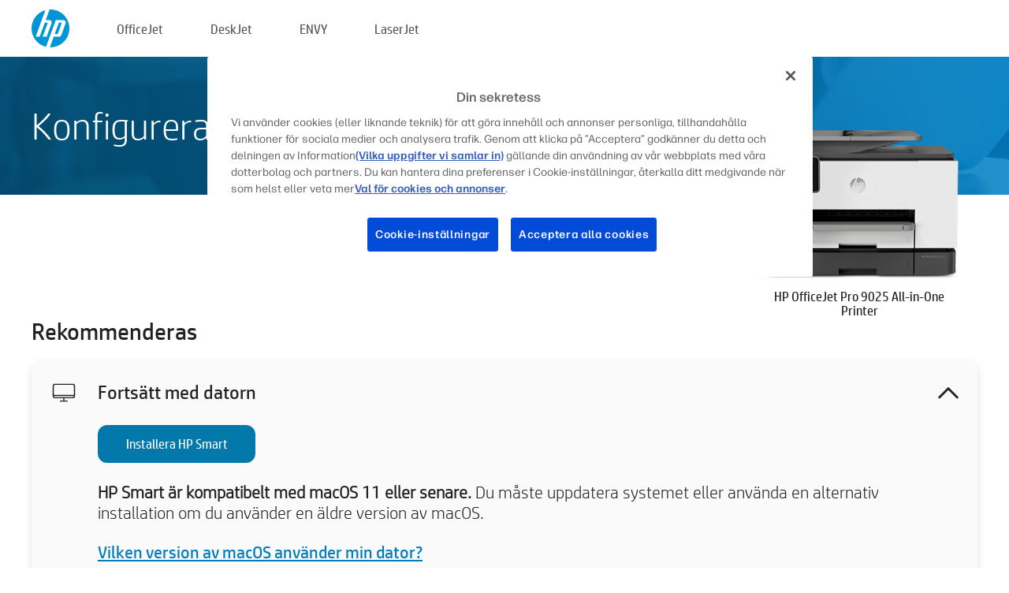

--- FILE ---
content_type: text/html;charset=UTF-8
request_url: https://123.hp.com/se/sv/devices/ojpro9025;jsessionid=FE62925E14253D2B6FE10416E4BA8657;jsessionid=82EF3C364A739B0E42B2178F12C9D003;jsessionid=32F0EFC7E6EF0089561D8A43A69ADAEC;jsessionid=631368BB9EAEAE530791F03435BD6B3C;jsessionid=9607333865240A2B5D6D1535399D2974;jsessionid=21AA32FA9F27F8CFF6C567D449CD55E1;jsessionid=173F314BF85CC79008A8A4626EF3082B;jsessionid=C5B5AA42B2543131190740F89EA0AAF1;jsessionid=2DC2B5E8FBA641E2518CB3490062050C;jsessionid=A157A659DFAB03C8F92E3A6FC18779B3;jsessionid=42447906A742BBA9CB1792E0D3C85329;jsessionid=3B0AAE9F9F82DDC1390EAD3304A5936C;jsessionid=C352DA30F0CB08648B800714AE7136EF;jsessionid=65D2F572366CC6F9FA923CABD05E436D;jsessionid=163E2DC504C5236822EF27B22AD8D685
body_size: 8583
content:
<!doctype html>
<html
  country="SE" lang="sv" dir="ltr"
>
  <head>
    
    <meta content="IE=edge" http-equiv="X-UA-Compatible" />
    <meta content="hpi" name="company_code" />
    <meta content="IPG" name="bu" />
    <meta content="text/html; charset=UTF-8" http-equiv="Content-Type" />
    <!-- <meta content="Welcome to the simplest way to setup your printer from a computer or mobile device. Easily download software, connect to a network, and print across devices." name="description" /> -->
    <meta name="description" content="Välkommen till HP®:s officiella hemsida för installation av din skrivare.  Kom igång med din nya skrivare genom att ladda ner programvaran.  Du kommer att kunna ansluta skrivaren till ett nätverk och skriva ut via andra enheter." />
    <meta content="hpexpnontridion" name="hp_design_version" />
    <meta
      content="hp drivers, hp driver, hp downloads, hp download drivers, hp printer drivers, hp printers drivers, hp scanner drivers, hp printer driver, hp print drivers, hp printer drivers download"
      name="keywords"
    />
    <meta content="support.drivers" name="lifecycle" />
    <meta content="Solutions" name="page_content" />
    <meta content="follow, index" name="robots" />
    <meta content="Segment Neutral" name="segment" />
    <meta name="target_country" content="se" />
    <meta content=" R11849 " name="web_section_id" />
    <meta content="True" name="HandheldFriendly" />
    <meta content="width=device-width, initial-scale=1.0" name="viewport" />

    <!-- CSS  -->
    <link media="screen" rel="stylesheet" href="/resources/assets/css/page/123fontstyles.css" />
    <link media="screen" rel="stylesheet" href="/resources/assets/dist/application.min.css" />
    <link rel="stylesheet" href="/resources/assets/css/vendor/jquery.typeahead.min.css" type="text/css" />

    <!--  JavaScript -->
    <script src="/resources/assets/js/vendor/jquery/jquery-3.7.1.min.js"></script>

    <script defer="defer" src="/resources/assets/js/vendor/jquery/can.jquery.min.js" type="text/javascript"></script>

    <script async src="//www.hp.com/cma/ng/lib/exceptions/privacy-banner.js"></script>
    <script defer="defer" src="/resources/assets/js/page/tooltipster.main.min.js" type="text/javascript"></script>
    <script
      defer="defer"
      src="/resources/assets/js/page/tooltipster.bundle.min.js"
      type="text/javascript"
    ></script>
    <script defer="defer" src="https://www8.hp.com/caas/header-footer/se/sv/default/latest.r?contentType=js&amp;hide_country_selector=true" type="text/javascript"></script>
    <script defer="defer" src="/resources/assets/js/vendor/base.min.js" type="text/javascript"></script>
    <script defer="defer" src="/resources/assets/dist/application.min.js" type="text/javascript"></script>

    <script type="text/javascript">
      //UDL Analytics - GTM tag
      (function (w, d, s, l, i) {
        w[l] = w[l] || [];
        w[l].push({
          "gtm.start": new Date().getTime(),
          event: "gtm.js",
        });
        var f = d.getElementsByTagName(s)[0],
          j = d.createElement(s),
          dl = l != "dataLayer" ? "&amp;l=" + l : "";
        j.async = true;
        j.src = "https://www.googletagmanager.com/gtm.js?id=" + i + dl;
        f.parentNode.insertBefore(j, f);
      })(window, document, "script", "dataLayer", "GTM-MZXB4R4");
    </script>
  
    <title>123.hp.com - HP OfficeJet Pro 9025 All-in-One Printer HP Smart</title>
    <link rel="stylesheet" href="/resources/assets/css/page/flex-design.css" type="text/css" />
    <link rel="stylesheet" href="/resources/assets/css/page/desktop-hp+-windows.css" type="text/css" />
    <link rel="stylesheet" href="/resources/assets/css/page/swls-delay.css" type="text/css" />
    <link rel="stylesheet" href="/resources/assets/css/page/desktop-unified.css" type="text/css" />
    <script defer="defer" src="/resources/assets/js/page/common.js" type="text/javascript"></script>
    <script defer="defer" src="/resources/assets/js/page/flex-design.js" type="text/javascript"></script>
    <script
      defer="defer"
      src="/resources/assets/js/page/desktop-offline-driver.js"
      type="text/javascript"
    ></script>
    <script defer="defer" src="/resources/assets/js/page/desktop-hp+-windows.js" type="text/javascript"></script>
    <script defer="defer" src="/resources/assets/js/page/desktop-unified.js" type="text/javascript"></script>
    <script src="https://cdn.optimizely.com/js/11773710518.js"></script>
    <script type="text/javascript">
      /*<![CDATA[*/
      var printerTroubleshootUrl = "https:\/\/support.hp.com\/printer-setup";
      var printerVideoUrl = "https:\/\/support.hp.com";
      var airPrintSupportUrl = "https:\/\/support.hp.com\/document\/ish_1946968-1947068-16";
      var macVersionSupportUrl = "https:\/\/support.apple.com\/109033";
      var appStoreUrl = "macappstore:\/\/apps.apple.com\/us\/app\/hp-smart\/id1474276998?mt=12";
      var osType = "os x";
      var printerSetupUrl = "https:\/\/support.hp.com\/se-sv\/printer-setup";
      var deviceId = "ojpro9025";
      var deviceName = "HP OfficeJet Pro 9025 All-in-One Printer";
      var goToHpUrl = "https:\/\/h20180.www2.hp.com\/apps\/Nav?h_product=known\u0026h_client=S-A-10020-1\u0026h_lang=sv\u0026h_cc=se\u0026h_pagetype=s-002";
      var localePath = "\/se\/sv";
      /*]]>*/
    </script>
    <script type="text/javascript">
      var pageName = "desktop-unified";
      if (deviceId !== "") {
        pageName = pageName + "_" + deviceId.toLowerCase();
      }

      dataLayer.push({
        event: "e_pageView",
        pageNameL5: pageName,
      });
    </script>
  </head>
  <body>
    <div
      class="header-123"
      id="header-123"
    >
      <div class="header-container">
        <div class="hp-logo">
          <a
            href="/se/sv/"
            title="123.Hp.com – skrivarinstallation från HP®:s officiella webbplats"
          >
            <img alt="123.Hp.com – skrivarinstallation från HP®:s officiella webbplats" src="/resources/assets/img/hp-logo.svg" />
          </a>
        </div>
        <ul class="header-menu">
          <li>
            <a href="/se/sv/printers/officejet"
              >OfficeJet</a
            >
          </li>
          <li>
            <a href="/se/sv/printers/deskjet"
              >DeskJet</a
            >
          </li>
          <li>
            <a href="/se/sv/printers/envy">ENVY</a>
          </li>
          <li>
            <a href="/se/sv/printers/laserjet"
              >LaserJet</a
            >
          </li>
        </ul>
      </div>
    </div>
    <div>
      <input id="supportUrl" value="https://h20180.www2.hp.com/apps/Nav?h_product=23918457&amp;h_client=S-A-10020-1&amp;h_lang=sv&amp;h_cc=se&amp;h_pagetype=s-002" type="hidden" />
      <input id="languageDirection" value="ltr" type="hidden" />
      <input id="lang" value="sv" type="hidden" />
      <input id="hpContact" value="" type="hidden" />
    </div>
    <div id="one23-overlay"></div>
    <main class="vertical">
      <div class="horizontal centered standard-bg">
        <div class="main-content horizontal grow space-between">
          <div class="page-header vertical centered">
            <div>Konfigurera din nya HP-skrivare</div>
          </div>
          
        </div>
      </div>
      <div class="hpplus-bg-white horizontal centered">
        <div class="main-content vertical">
          <div class="vertical side-images">
            <div class="printer-container">
              
              <img
                alt="printer"
                class="printer-image"
                src="/resources/printer_images/OJPRO9025/290x245.png"
              />
              <div class="printer-title">HP OfficeJet Pro 9025 All-in-One Printer</div>
            </div>
          </div>
          <div class="vertical ie-wrap-fix">
            <div class="install-list">
              <div class="list-header">Rekommenderas</div>
              <div class="list-item vertical" id="hpsmart-card">
                <div class="list-header arrow-header open">
                  <div class="list-header-left">
                    <div class="list-header-icon img-container">
                      <img src="/resources/assets/img/all_in_one.svg" />
                    </div>
                    <div>Fortsätt med datorn</div>
                  </div>
                  <div class="list-header-right">
                    <img src="/resources/assets/img/chevron_down_black.svg" />
                  </div>
                </div>
                <div class="list-content vertical wrap-sm open">
                  <div>
                    <button
                      class="btn btn-blue"
                      id="hpsmart-download"
                    >Installera HP Smart</button>
                  </div>
                  <div class="text-main"><b>HP Smart är kompatibelt med macOS 11 eller senare.</b> Du måste uppdatera systemet eller använda en alternativ installation om du använder en äldre version av macOS.</div>
                  <div class="text-main">
                    <a id="mac-version-url">Vilken version av macOS använder min dator?</a>
                  </div>
                </div>
              </div>
              <div
                class="list-header"
              >Alternativa installationer</div>
              <div class="list-item vertical" id="mobile-card">
                <div class="list-header arrow-header open">
                  <div class="list-header-left">
                    <div class="list-header-icon img-container icon-thin">
                      <img src="/resources/assets/img/mobile.svg" />
                    </div>
                    <div>Växla till en mobil enhet</div>
                  </div>
                  <div class="list-header-right">
                    <img src="/resources/assets/img/chevron_down_black.svg" />
                  </div>
                </div>
                <div class="list-content horizontal open">
                  <div class="horizontal">
                    <div class="bordered-qr-code img-container">
                      <img src="/resources/assets/img/123_qr_code.svg" />
                    </div>
                    <div class="vertical appstore-images space-around" id="app-store-images">
                      <img alt="Mac" id="macBadge" src="/resources/assets/img/app_store/ios/sv.svg" />
                      <img alt="Android" id="androidBadge" src="/resources/assets/img/app_store/android/sv.png" />
                    </div>
                  </div>
                  <div class="vertical ie-wrap-fix">
                    <div class="text-main">Använd en mobil enhet för den initiala skrivarinstallationen inklusive anslutningen till nätverket. <b>Skanna QR-koden för att komma igång.</b></div>
                  </div>
                </div>
              </div>
              
              <div class="list-item vertical" id="airprint-card">
                <div class="list-header arrow-header open">
                  <div class="list-header-left">
                    <div class="list-header-icon img-container icon-thin">
                      <img src="/resources/assets/img/apple.svg" />
                    </div>
                    <div>Skriva ut med AirPrint</div>
                  </div>
                  <div class="list-header-right">
                    <img src="/resources/assets/img/chevron_down_black.svg" />
                  </div>
                </div>
                <div class="list-content vertical open">
                  <div class="text-main">Om skrivaren redan är konfigurerad och ansluten till samma Wi-Fi-nätverk som Apple-enheten kan du använda AirPrint för att skriva ut. </div>
                  <div class="text-main">
                    <a id="airprint-url">Så använder du AirPrint</a>
                  </div>
                </div>
              </div>
            </div>
            <div class="support-list">
              <div class="support-item troubleshoot">
                <div class="support-header horizontal support-header-printer">
                  <div class="support-header-icon">
                    <img src="/resources/assets/img/support_icon_printer.svg" />
                  </div>
                  <div class="support-note">Behöver du hjälp med att felsöka under skrivarinstallationen?<br> <a id="printer-troubleshoot-url">Lös problem med installationen</a></div>
                </div>
              </div>
              <div class="support-item video">
                <div class="support-header horizontal support-header-printer">
                  <div class="support-header-icon">
                    <img src="/resources/assets/img/support_icon_video.svg" />
                  </div>
                  <div class="support-note">Hitta ytterligare installationsinformation och -videor<br> <a id="printer-setup-url">Besök HP Support</a></div>
                </div>
              </div>
            </div>
          </div>
          <div id="country-selector-container">
      <div
        id="country-selector"
      >
        <i
          id="tooltip-image"
          class="sprite-sheet-flags sprite-flag sprite-flag-se"
        ></i>
        <a class="tooltip country-tooltip" id="tooltip-text">Sverige</a>
        <div class="down-tooltip" id="country-selector-tooltip" style="left: 0px; bottom: 35px; display: none">
          <div id="supported-countries">
      <div>
        <div>
          <div class="country-selector-header">Välj din plats/språk</div>
          <table class="country-selector-table">
            <!-- Row 1 -->
            <tr>
              <td id="country-item">
      <div>
        <i
          class="sprite-sheet-flags sprite-flag sprite-flag-au"
        ></i>
        <a
          href="/au/en/devices/ojpro9025;jsessionid=FE62925E14253D2B6FE10416E4BA8657;jsessionid=82EF3C364A739B0E42B2178F12C9D003;jsessionid=32F0EFC7E6EF0089561D8A43A69ADAEC;jsessionid=631368BB9EAEAE530791F03435BD6B3C;jsessionid=9607333865240A2B5D6D1535399D2974;jsessionid=21AA32FA9F27F8CFF6C567D449CD55E1;jsessionid=173F314BF85CC79008A8A4626EF3082B;jsessionid=C5B5AA42B2543131190740F89EA0AAF1;jsessionid=2DC2B5E8FBA641E2518CB3490062050C;jsessionid=A157A659DFAB03C8F92E3A6FC18779B3;jsessionid=42447906A742BBA9CB1792E0D3C85329;jsessionid=3B0AAE9F9F82DDC1390EAD3304A5936C;jsessionid=C352DA30F0CB08648B800714AE7136EF;jsessionid=65D2F572366CC6F9FA923CABD05E436D;jsessionid=163E2DC504C5236822EF27B22AD8D685"
          id="au_en"
        >Australia</a>
      </div>
    </td>
              <td id="country-item">
      <div>
        <i
          class="sprite-sheet-flags sprite-flag sprite-flag-in"
        ></i>
        <a
          href="/in/en/devices/ojpro9025;jsessionid=FE62925E14253D2B6FE10416E4BA8657;jsessionid=82EF3C364A739B0E42B2178F12C9D003;jsessionid=32F0EFC7E6EF0089561D8A43A69ADAEC;jsessionid=631368BB9EAEAE530791F03435BD6B3C;jsessionid=9607333865240A2B5D6D1535399D2974;jsessionid=21AA32FA9F27F8CFF6C567D449CD55E1;jsessionid=173F314BF85CC79008A8A4626EF3082B;jsessionid=C5B5AA42B2543131190740F89EA0AAF1;jsessionid=2DC2B5E8FBA641E2518CB3490062050C;jsessionid=A157A659DFAB03C8F92E3A6FC18779B3;jsessionid=42447906A742BBA9CB1792E0D3C85329;jsessionid=3B0AAE9F9F82DDC1390EAD3304A5936C;jsessionid=C352DA30F0CB08648B800714AE7136EF;jsessionid=65D2F572366CC6F9FA923CABD05E436D;jsessionid=163E2DC504C5236822EF27B22AD8D685"
          id="in_en"
        >India</a>
      </div>
    </td>
              <td id="country-item">
      <div>
        <i
          class="sprite-sheet-flags sprite-flag sprite-flag-pl"
        ></i>
        <a
          href="/pl/pl/devices/ojpro9025;jsessionid=FE62925E14253D2B6FE10416E4BA8657;jsessionid=82EF3C364A739B0E42B2178F12C9D003;jsessionid=32F0EFC7E6EF0089561D8A43A69ADAEC;jsessionid=631368BB9EAEAE530791F03435BD6B3C;jsessionid=9607333865240A2B5D6D1535399D2974;jsessionid=21AA32FA9F27F8CFF6C567D449CD55E1;jsessionid=173F314BF85CC79008A8A4626EF3082B;jsessionid=C5B5AA42B2543131190740F89EA0AAF1;jsessionid=2DC2B5E8FBA641E2518CB3490062050C;jsessionid=A157A659DFAB03C8F92E3A6FC18779B3;jsessionid=42447906A742BBA9CB1792E0D3C85329;jsessionid=3B0AAE9F9F82DDC1390EAD3304A5936C;jsessionid=C352DA30F0CB08648B800714AE7136EF;jsessionid=65D2F572366CC6F9FA923CABD05E436D;jsessionid=163E2DC504C5236822EF27B22AD8D685"
          id="pl_pl"
        >Polska</a>
      </div>
    </td>
              <td id="country-item">
      <div>
        <i
          class="sprite-sheet-flags sprite-flag sprite-flag-us"
        ></i>
        <a
          href="/us/en/devices/ojpro9025;jsessionid=FE62925E14253D2B6FE10416E4BA8657;jsessionid=82EF3C364A739B0E42B2178F12C9D003;jsessionid=32F0EFC7E6EF0089561D8A43A69ADAEC;jsessionid=631368BB9EAEAE530791F03435BD6B3C;jsessionid=9607333865240A2B5D6D1535399D2974;jsessionid=21AA32FA9F27F8CFF6C567D449CD55E1;jsessionid=173F314BF85CC79008A8A4626EF3082B;jsessionid=C5B5AA42B2543131190740F89EA0AAF1;jsessionid=2DC2B5E8FBA641E2518CB3490062050C;jsessionid=A157A659DFAB03C8F92E3A6FC18779B3;jsessionid=42447906A742BBA9CB1792E0D3C85329;jsessionid=3B0AAE9F9F82DDC1390EAD3304A5936C;jsessionid=C352DA30F0CB08648B800714AE7136EF;jsessionid=65D2F572366CC6F9FA923CABD05E436D;jsessionid=163E2DC504C5236822EF27B22AD8D685"
          id="us_en"
        >United States</a>
      </div>
    </td>
            </tr>

            <!-- Row 2 -->
            <tr>
              <td id="country-item">
      <div>
        <i
          class="sprite-sheet-flags sprite-flag sprite-flag-at"
        ></i>
        <a
          href="/at/de/devices/ojpro9025;jsessionid=FE62925E14253D2B6FE10416E4BA8657;jsessionid=82EF3C364A739B0E42B2178F12C9D003;jsessionid=32F0EFC7E6EF0089561D8A43A69ADAEC;jsessionid=631368BB9EAEAE530791F03435BD6B3C;jsessionid=9607333865240A2B5D6D1535399D2974;jsessionid=21AA32FA9F27F8CFF6C567D449CD55E1;jsessionid=173F314BF85CC79008A8A4626EF3082B;jsessionid=C5B5AA42B2543131190740F89EA0AAF1;jsessionid=2DC2B5E8FBA641E2518CB3490062050C;jsessionid=A157A659DFAB03C8F92E3A6FC18779B3;jsessionid=42447906A742BBA9CB1792E0D3C85329;jsessionid=3B0AAE9F9F82DDC1390EAD3304A5936C;jsessionid=C352DA30F0CB08648B800714AE7136EF;jsessionid=65D2F572366CC6F9FA923CABD05E436D;jsessionid=163E2DC504C5236822EF27B22AD8D685"
          id="at_de"
        >Austria</a>
      </div>
    </td>
              <td id="country-item">
      <div>
        <i
          class="sprite-sheet-flags sprite-flag sprite-flag-ie"
        ></i>
        <a
          href="/ie/en/devices/ojpro9025;jsessionid=FE62925E14253D2B6FE10416E4BA8657;jsessionid=82EF3C364A739B0E42B2178F12C9D003;jsessionid=32F0EFC7E6EF0089561D8A43A69ADAEC;jsessionid=631368BB9EAEAE530791F03435BD6B3C;jsessionid=9607333865240A2B5D6D1535399D2974;jsessionid=21AA32FA9F27F8CFF6C567D449CD55E1;jsessionid=173F314BF85CC79008A8A4626EF3082B;jsessionid=C5B5AA42B2543131190740F89EA0AAF1;jsessionid=2DC2B5E8FBA641E2518CB3490062050C;jsessionid=A157A659DFAB03C8F92E3A6FC18779B3;jsessionid=42447906A742BBA9CB1792E0D3C85329;jsessionid=3B0AAE9F9F82DDC1390EAD3304A5936C;jsessionid=C352DA30F0CB08648B800714AE7136EF;jsessionid=65D2F572366CC6F9FA923CABD05E436D;jsessionid=163E2DC504C5236822EF27B22AD8D685"
          id="ie_en"
        >Ireland</a>
      </div>
    </td>
              <td id="country-item">
      <div>
        <i
          class="sprite-sheet-flags sprite-flag sprite-flag-pt"
        ></i>
        <a
          href="/pt/pt/devices/ojpro9025;jsessionid=FE62925E14253D2B6FE10416E4BA8657;jsessionid=82EF3C364A739B0E42B2178F12C9D003;jsessionid=32F0EFC7E6EF0089561D8A43A69ADAEC;jsessionid=631368BB9EAEAE530791F03435BD6B3C;jsessionid=9607333865240A2B5D6D1535399D2974;jsessionid=21AA32FA9F27F8CFF6C567D449CD55E1;jsessionid=173F314BF85CC79008A8A4626EF3082B;jsessionid=C5B5AA42B2543131190740F89EA0AAF1;jsessionid=2DC2B5E8FBA641E2518CB3490062050C;jsessionid=A157A659DFAB03C8F92E3A6FC18779B3;jsessionid=42447906A742BBA9CB1792E0D3C85329;jsessionid=3B0AAE9F9F82DDC1390EAD3304A5936C;jsessionid=C352DA30F0CB08648B800714AE7136EF;jsessionid=65D2F572366CC6F9FA923CABD05E436D;jsessionid=163E2DC504C5236822EF27B22AD8D685"
          id="pt_pt"
        >Portugal</a>
      </div>
    </td>
              <td id="country-item">
      <div>
        <i
          class="sprite-sheet-flags sprite-flag sprite-flag-bg"
        ></i>
        <a
          href="/bg/bg/devices/ojpro9025;jsessionid=FE62925E14253D2B6FE10416E4BA8657;jsessionid=82EF3C364A739B0E42B2178F12C9D003;jsessionid=32F0EFC7E6EF0089561D8A43A69ADAEC;jsessionid=631368BB9EAEAE530791F03435BD6B3C;jsessionid=9607333865240A2B5D6D1535399D2974;jsessionid=21AA32FA9F27F8CFF6C567D449CD55E1;jsessionid=173F314BF85CC79008A8A4626EF3082B;jsessionid=C5B5AA42B2543131190740F89EA0AAF1;jsessionid=2DC2B5E8FBA641E2518CB3490062050C;jsessionid=A157A659DFAB03C8F92E3A6FC18779B3;jsessionid=42447906A742BBA9CB1792E0D3C85329;jsessionid=3B0AAE9F9F82DDC1390EAD3304A5936C;jsessionid=C352DA30F0CB08648B800714AE7136EF;jsessionid=65D2F572366CC6F9FA923CABD05E436D;jsessionid=163E2DC504C5236822EF27B22AD8D685"
          id="bg_bg"
        >България</a>
      </div>
    </td>
            </tr>

            <!-- Row 3 -->
            <tr>
              <td id="country-item">
      <div>
        <i
          class="sprite-sheet-flags sprite-flag sprite-flag-be"
        ></i>
        <a
          href="/be/nl/devices/ojpro9025;jsessionid=FE62925E14253D2B6FE10416E4BA8657;jsessionid=82EF3C364A739B0E42B2178F12C9D003;jsessionid=32F0EFC7E6EF0089561D8A43A69ADAEC;jsessionid=631368BB9EAEAE530791F03435BD6B3C;jsessionid=9607333865240A2B5D6D1535399D2974;jsessionid=21AA32FA9F27F8CFF6C567D449CD55E1;jsessionid=173F314BF85CC79008A8A4626EF3082B;jsessionid=C5B5AA42B2543131190740F89EA0AAF1;jsessionid=2DC2B5E8FBA641E2518CB3490062050C;jsessionid=A157A659DFAB03C8F92E3A6FC18779B3;jsessionid=42447906A742BBA9CB1792E0D3C85329;jsessionid=3B0AAE9F9F82DDC1390EAD3304A5936C;jsessionid=C352DA30F0CB08648B800714AE7136EF;jsessionid=65D2F572366CC6F9FA923CABD05E436D;jsessionid=163E2DC504C5236822EF27B22AD8D685"
          id="be_nl"
        >België</a>
      </div>
    </td>
              <td id="country-item">
      <div>
        <i
          class="sprite-sheet-flags sprite-flag sprite-flag-it"
        ></i>
        <a
          href="/it/it/devices/ojpro9025;jsessionid=FE62925E14253D2B6FE10416E4BA8657;jsessionid=82EF3C364A739B0E42B2178F12C9D003;jsessionid=32F0EFC7E6EF0089561D8A43A69ADAEC;jsessionid=631368BB9EAEAE530791F03435BD6B3C;jsessionid=9607333865240A2B5D6D1535399D2974;jsessionid=21AA32FA9F27F8CFF6C567D449CD55E1;jsessionid=173F314BF85CC79008A8A4626EF3082B;jsessionid=C5B5AA42B2543131190740F89EA0AAF1;jsessionid=2DC2B5E8FBA641E2518CB3490062050C;jsessionid=A157A659DFAB03C8F92E3A6FC18779B3;jsessionid=42447906A742BBA9CB1792E0D3C85329;jsessionid=3B0AAE9F9F82DDC1390EAD3304A5936C;jsessionid=C352DA30F0CB08648B800714AE7136EF;jsessionid=65D2F572366CC6F9FA923CABD05E436D;jsessionid=163E2DC504C5236822EF27B22AD8D685"
          id="it_it"
        >Italia</a>
      </div>
    </td>
              <td id="country-item">
      <div>
        <i
          class="sprite-sheet-flags sprite-flag sprite-flag-pr"
        ></i>
        <a
          href="/pr/en/devices/ojpro9025;jsessionid=FE62925E14253D2B6FE10416E4BA8657;jsessionid=82EF3C364A739B0E42B2178F12C9D003;jsessionid=32F0EFC7E6EF0089561D8A43A69ADAEC;jsessionid=631368BB9EAEAE530791F03435BD6B3C;jsessionid=9607333865240A2B5D6D1535399D2974;jsessionid=21AA32FA9F27F8CFF6C567D449CD55E1;jsessionid=173F314BF85CC79008A8A4626EF3082B;jsessionid=C5B5AA42B2543131190740F89EA0AAF1;jsessionid=2DC2B5E8FBA641E2518CB3490062050C;jsessionid=A157A659DFAB03C8F92E3A6FC18779B3;jsessionid=42447906A742BBA9CB1792E0D3C85329;jsessionid=3B0AAE9F9F82DDC1390EAD3304A5936C;jsessionid=C352DA30F0CB08648B800714AE7136EF;jsessionid=65D2F572366CC6F9FA923CABD05E436D;jsessionid=163E2DC504C5236822EF27B22AD8D685"
          id="pr_en"
        >Puerto Rico</a>
      </div>
    </td>
              <td id="country-item">
      <div>
        <i
          class="sprite-sheet-flags sprite-flag sprite-flag-gr"
        ></i>
        <a
          href="/gr/el/devices/ojpro9025;jsessionid=FE62925E14253D2B6FE10416E4BA8657;jsessionid=82EF3C364A739B0E42B2178F12C9D003;jsessionid=32F0EFC7E6EF0089561D8A43A69ADAEC;jsessionid=631368BB9EAEAE530791F03435BD6B3C;jsessionid=9607333865240A2B5D6D1535399D2974;jsessionid=21AA32FA9F27F8CFF6C567D449CD55E1;jsessionid=173F314BF85CC79008A8A4626EF3082B;jsessionid=C5B5AA42B2543131190740F89EA0AAF1;jsessionid=2DC2B5E8FBA641E2518CB3490062050C;jsessionid=A157A659DFAB03C8F92E3A6FC18779B3;jsessionid=42447906A742BBA9CB1792E0D3C85329;jsessionid=3B0AAE9F9F82DDC1390EAD3304A5936C;jsessionid=C352DA30F0CB08648B800714AE7136EF;jsessionid=65D2F572366CC6F9FA923CABD05E436D;jsessionid=163E2DC504C5236822EF27B22AD8D685"
          id="gr_el"
        >Ελλάδα</a>
      </div>
    </td>
            </tr>

            <!-- Row 4 -->
            <tr>
              <td id="country-item">
      <div>
        <i
          class="sprite-sheet-flags sprite-flag sprite-flag-be"
        ></i>
        <a
          href="/be/fr/devices/ojpro9025;jsessionid=FE62925E14253D2B6FE10416E4BA8657;jsessionid=82EF3C364A739B0E42B2178F12C9D003;jsessionid=32F0EFC7E6EF0089561D8A43A69ADAEC;jsessionid=631368BB9EAEAE530791F03435BD6B3C;jsessionid=9607333865240A2B5D6D1535399D2974;jsessionid=21AA32FA9F27F8CFF6C567D449CD55E1;jsessionid=173F314BF85CC79008A8A4626EF3082B;jsessionid=C5B5AA42B2543131190740F89EA0AAF1;jsessionid=2DC2B5E8FBA641E2518CB3490062050C;jsessionid=A157A659DFAB03C8F92E3A6FC18779B3;jsessionid=42447906A742BBA9CB1792E0D3C85329;jsessionid=3B0AAE9F9F82DDC1390EAD3304A5936C;jsessionid=C352DA30F0CB08648B800714AE7136EF;jsessionid=65D2F572366CC6F9FA923CABD05E436D;jsessionid=163E2DC504C5236822EF27B22AD8D685"
          id="be_fr"
        >Belgique</a>
      </div>
    </td>
              <td id="country-item">
      <div>
        <i
          class="sprite-sheet-flags sprite-flag sprite-flag-lv"
        ></i>
        <a
          href="/lv/lv/devices/ojpro9025;jsessionid=FE62925E14253D2B6FE10416E4BA8657;jsessionid=82EF3C364A739B0E42B2178F12C9D003;jsessionid=32F0EFC7E6EF0089561D8A43A69ADAEC;jsessionid=631368BB9EAEAE530791F03435BD6B3C;jsessionid=9607333865240A2B5D6D1535399D2974;jsessionid=21AA32FA9F27F8CFF6C567D449CD55E1;jsessionid=173F314BF85CC79008A8A4626EF3082B;jsessionid=C5B5AA42B2543131190740F89EA0AAF1;jsessionid=2DC2B5E8FBA641E2518CB3490062050C;jsessionid=A157A659DFAB03C8F92E3A6FC18779B3;jsessionid=42447906A742BBA9CB1792E0D3C85329;jsessionid=3B0AAE9F9F82DDC1390EAD3304A5936C;jsessionid=C352DA30F0CB08648B800714AE7136EF;jsessionid=65D2F572366CC6F9FA923CABD05E436D;jsessionid=163E2DC504C5236822EF27B22AD8D685"
          id="lv_lv"
        >Latvija</a>
      </div>
    </td>
              <td id="country-item">
      <div>
        <i
          class="sprite-sheet-flags sprite-flag sprite-flag-ro"
        ></i>
        <a
          href="/ro/ro/devices/ojpro9025;jsessionid=FE62925E14253D2B6FE10416E4BA8657;jsessionid=82EF3C364A739B0E42B2178F12C9D003;jsessionid=32F0EFC7E6EF0089561D8A43A69ADAEC;jsessionid=631368BB9EAEAE530791F03435BD6B3C;jsessionid=9607333865240A2B5D6D1535399D2974;jsessionid=21AA32FA9F27F8CFF6C567D449CD55E1;jsessionid=173F314BF85CC79008A8A4626EF3082B;jsessionid=C5B5AA42B2543131190740F89EA0AAF1;jsessionid=2DC2B5E8FBA641E2518CB3490062050C;jsessionid=A157A659DFAB03C8F92E3A6FC18779B3;jsessionid=42447906A742BBA9CB1792E0D3C85329;jsessionid=3B0AAE9F9F82DDC1390EAD3304A5936C;jsessionid=C352DA30F0CB08648B800714AE7136EF;jsessionid=65D2F572366CC6F9FA923CABD05E436D;jsessionid=163E2DC504C5236822EF27B22AD8D685"
          id="ro_ro"
        >România</a>
      </div>
    </td>
              <td id="country-item">
      <div>
        <i
          class="sprite-sheet-flags sprite-flag sprite-flag-cy"
        ></i>
        <a
          href="/cy/el/devices/ojpro9025;jsessionid=FE62925E14253D2B6FE10416E4BA8657;jsessionid=82EF3C364A739B0E42B2178F12C9D003;jsessionid=32F0EFC7E6EF0089561D8A43A69ADAEC;jsessionid=631368BB9EAEAE530791F03435BD6B3C;jsessionid=9607333865240A2B5D6D1535399D2974;jsessionid=21AA32FA9F27F8CFF6C567D449CD55E1;jsessionid=173F314BF85CC79008A8A4626EF3082B;jsessionid=C5B5AA42B2543131190740F89EA0AAF1;jsessionid=2DC2B5E8FBA641E2518CB3490062050C;jsessionid=A157A659DFAB03C8F92E3A6FC18779B3;jsessionid=42447906A742BBA9CB1792E0D3C85329;jsessionid=3B0AAE9F9F82DDC1390EAD3304A5936C;jsessionid=C352DA30F0CB08648B800714AE7136EF;jsessionid=65D2F572366CC6F9FA923CABD05E436D;jsessionid=163E2DC504C5236822EF27B22AD8D685"
          id="cy_el"
        >Κύπρος</a>
      </div>
    </td>
            </tr>

            <!-- Row 5 -->
            <tr>
              <td id="country-item">
      <div>
        <i
          class="sprite-sheet-flags sprite-flag sprite-flag-br"
        ></i>
        <a
          href="/br/pt/devices/ojpro9025;jsessionid=FE62925E14253D2B6FE10416E4BA8657;jsessionid=82EF3C364A739B0E42B2178F12C9D003;jsessionid=32F0EFC7E6EF0089561D8A43A69ADAEC;jsessionid=631368BB9EAEAE530791F03435BD6B3C;jsessionid=9607333865240A2B5D6D1535399D2974;jsessionid=21AA32FA9F27F8CFF6C567D449CD55E1;jsessionid=173F314BF85CC79008A8A4626EF3082B;jsessionid=C5B5AA42B2543131190740F89EA0AAF1;jsessionid=2DC2B5E8FBA641E2518CB3490062050C;jsessionid=A157A659DFAB03C8F92E3A6FC18779B3;jsessionid=42447906A742BBA9CB1792E0D3C85329;jsessionid=3B0AAE9F9F82DDC1390EAD3304A5936C;jsessionid=C352DA30F0CB08648B800714AE7136EF;jsessionid=65D2F572366CC6F9FA923CABD05E436D;jsessionid=163E2DC504C5236822EF27B22AD8D685"
          id="br_pt"
        >Brasil</a>
      </div>
    </td>
              <td id="country-item">
      <div>
        <i
          class="sprite-sheet-flags sprite-flag sprite-flag-lt"
        ></i>
        <a
          href="/lt/lt/devices/ojpro9025;jsessionid=FE62925E14253D2B6FE10416E4BA8657;jsessionid=82EF3C364A739B0E42B2178F12C9D003;jsessionid=32F0EFC7E6EF0089561D8A43A69ADAEC;jsessionid=631368BB9EAEAE530791F03435BD6B3C;jsessionid=9607333865240A2B5D6D1535399D2974;jsessionid=21AA32FA9F27F8CFF6C567D449CD55E1;jsessionid=173F314BF85CC79008A8A4626EF3082B;jsessionid=C5B5AA42B2543131190740F89EA0AAF1;jsessionid=2DC2B5E8FBA641E2518CB3490062050C;jsessionid=A157A659DFAB03C8F92E3A6FC18779B3;jsessionid=42447906A742BBA9CB1792E0D3C85329;jsessionid=3B0AAE9F9F82DDC1390EAD3304A5936C;jsessionid=C352DA30F0CB08648B800714AE7136EF;jsessionid=65D2F572366CC6F9FA923CABD05E436D;jsessionid=163E2DC504C5236822EF27B22AD8D685"
          id="lt_lt"
        >Lietuva</a>
      </div>
    </td>
              <td id="country-item">
      <div>
        <i
          class="sprite-sheet-flags sprite-flag sprite-flag-ch"
        ></i>
        <a
          href="/ch/de/devices/ojpro9025;jsessionid=FE62925E14253D2B6FE10416E4BA8657;jsessionid=82EF3C364A739B0E42B2178F12C9D003;jsessionid=32F0EFC7E6EF0089561D8A43A69ADAEC;jsessionid=631368BB9EAEAE530791F03435BD6B3C;jsessionid=9607333865240A2B5D6D1535399D2974;jsessionid=21AA32FA9F27F8CFF6C567D449CD55E1;jsessionid=173F314BF85CC79008A8A4626EF3082B;jsessionid=C5B5AA42B2543131190740F89EA0AAF1;jsessionid=2DC2B5E8FBA641E2518CB3490062050C;jsessionid=A157A659DFAB03C8F92E3A6FC18779B3;jsessionid=42447906A742BBA9CB1792E0D3C85329;jsessionid=3B0AAE9F9F82DDC1390EAD3304A5936C;jsessionid=C352DA30F0CB08648B800714AE7136EF;jsessionid=65D2F572366CC6F9FA923CABD05E436D;jsessionid=163E2DC504C5236822EF27B22AD8D685"
          id="ch_de"
        >Schweiz</a>
      </div>
    </td>
              <td id="country-item">
      <div>
        <i
          class="sprite-sheet-flags sprite-flag sprite-flag-ru"
        ></i>
        <a
          href="/ru/ru/devices/ojpro9025;jsessionid=FE62925E14253D2B6FE10416E4BA8657;jsessionid=82EF3C364A739B0E42B2178F12C9D003;jsessionid=32F0EFC7E6EF0089561D8A43A69ADAEC;jsessionid=631368BB9EAEAE530791F03435BD6B3C;jsessionid=9607333865240A2B5D6D1535399D2974;jsessionid=21AA32FA9F27F8CFF6C567D449CD55E1;jsessionid=173F314BF85CC79008A8A4626EF3082B;jsessionid=C5B5AA42B2543131190740F89EA0AAF1;jsessionid=2DC2B5E8FBA641E2518CB3490062050C;jsessionid=A157A659DFAB03C8F92E3A6FC18779B3;jsessionid=42447906A742BBA9CB1792E0D3C85329;jsessionid=3B0AAE9F9F82DDC1390EAD3304A5936C;jsessionid=C352DA30F0CB08648B800714AE7136EF;jsessionid=65D2F572366CC6F9FA923CABD05E436D;jsessionid=163E2DC504C5236822EF27B22AD8D685"
          id="ru_ru"
        >Россия</a>
      </div>
    </td>
            </tr>

            <!-- Row 6 -->
            <tr>
              <td id="country-item">
      <div>
        <i
          class="sprite-sheet-flags sprite-flag sprite-flag-ca"
        ></i>
        <a
          href="/ca/en/devices/ojpro9025;jsessionid=FE62925E14253D2B6FE10416E4BA8657;jsessionid=82EF3C364A739B0E42B2178F12C9D003;jsessionid=32F0EFC7E6EF0089561D8A43A69ADAEC;jsessionid=631368BB9EAEAE530791F03435BD6B3C;jsessionid=9607333865240A2B5D6D1535399D2974;jsessionid=21AA32FA9F27F8CFF6C567D449CD55E1;jsessionid=173F314BF85CC79008A8A4626EF3082B;jsessionid=C5B5AA42B2543131190740F89EA0AAF1;jsessionid=2DC2B5E8FBA641E2518CB3490062050C;jsessionid=A157A659DFAB03C8F92E3A6FC18779B3;jsessionid=42447906A742BBA9CB1792E0D3C85329;jsessionid=3B0AAE9F9F82DDC1390EAD3304A5936C;jsessionid=C352DA30F0CB08648B800714AE7136EF;jsessionid=65D2F572366CC6F9FA923CABD05E436D;jsessionid=163E2DC504C5236822EF27B22AD8D685"
          id="ca_en"
        >Canada</a>
      </div>
    </td>
              <td id="country-item">
      <div>
        <i
          class="sprite-sheet-flags sprite-flag sprite-flag-lu"
        ></i>
        <a
          href="/lu/fr/devices/ojpro9025;jsessionid=FE62925E14253D2B6FE10416E4BA8657;jsessionid=82EF3C364A739B0E42B2178F12C9D003;jsessionid=32F0EFC7E6EF0089561D8A43A69ADAEC;jsessionid=631368BB9EAEAE530791F03435BD6B3C;jsessionid=9607333865240A2B5D6D1535399D2974;jsessionid=21AA32FA9F27F8CFF6C567D449CD55E1;jsessionid=173F314BF85CC79008A8A4626EF3082B;jsessionid=C5B5AA42B2543131190740F89EA0AAF1;jsessionid=2DC2B5E8FBA641E2518CB3490062050C;jsessionid=A157A659DFAB03C8F92E3A6FC18779B3;jsessionid=42447906A742BBA9CB1792E0D3C85329;jsessionid=3B0AAE9F9F82DDC1390EAD3304A5936C;jsessionid=C352DA30F0CB08648B800714AE7136EF;jsessionid=65D2F572366CC6F9FA923CABD05E436D;jsessionid=163E2DC504C5236822EF27B22AD8D685"
          id="lu_fr"
        >Luxembourg</a>
      </div>
    </td>
              <td id="country-item">
      <div>
        <i
          class="sprite-sheet-flags sprite-flag sprite-flag-si"
        ></i>
        <a
          href="/si/sl/devices/ojpro9025;jsessionid=FE62925E14253D2B6FE10416E4BA8657;jsessionid=82EF3C364A739B0E42B2178F12C9D003;jsessionid=32F0EFC7E6EF0089561D8A43A69ADAEC;jsessionid=631368BB9EAEAE530791F03435BD6B3C;jsessionid=9607333865240A2B5D6D1535399D2974;jsessionid=21AA32FA9F27F8CFF6C567D449CD55E1;jsessionid=173F314BF85CC79008A8A4626EF3082B;jsessionid=C5B5AA42B2543131190740F89EA0AAF1;jsessionid=2DC2B5E8FBA641E2518CB3490062050C;jsessionid=A157A659DFAB03C8F92E3A6FC18779B3;jsessionid=42447906A742BBA9CB1792E0D3C85329;jsessionid=3B0AAE9F9F82DDC1390EAD3304A5936C;jsessionid=C352DA30F0CB08648B800714AE7136EF;jsessionid=65D2F572366CC6F9FA923CABD05E436D;jsessionid=163E2DC504C5236822EF27B22AD8D685"
          id="si_sl"
        >Slovenija</a>
      </div>
    </td>
              <td id="country-item">
      <div>
        <i
          class="sprite-sheet-flags sprite-flag sprite-flag-il"
        ></i>
        <a
          href="/il/he/devices/ojpro9025;jsessionid=FE62925E14253D2B6FE10416E4BA8657;jsessionid=82EF3C364A739B0E42B2178F12C9D003;jsessionid=32F0EFC7E6EF0089561D8A43A69ADAEC;jsessionid=631368BB9EAEAE530791F03435BD6B3C;jsessionid=9607333865240A2B5D6D1535399D2974;jsessionid=21AA32FA9F27F8CFF6C567D449CD55E1;jsessionid=173F314BF85CC79008A8A4626EF3082B;jsessionid=C5B5AA42B2543131190740F89EA0AAF1;jsessionid=2DC2B5E8FBA641E2518CB3490062050C;jsessionid=A157A659DFAB03C8F92E3A6FC18779B3;jsessionid=42447906A742BBA9CB1792E0D3C85329;jsessionid=3B0AAE9F9F82DDC1390EAD3304A5936C;jsessionid=C352DA30F0CB08648B800714AE7136EF;jsessionid=65D2F572366CC6F9FA923CABD05E436D;jsessionid=163E2DC504C5236822EF27B22AD8D685"
          id="il_he"
        >עברית</a>
      </div>
    </td>
            </tr>

            <!-- Row 7 -->
            <tr>
              <td id="country-item">
      <div>
        <i
          class="sprite-sheet-flags sprite-flag sprite-flag-ca"
        ></i>
        <a
          href="/ca/fr/devices/ojpro9025;jsessionid=FE62925E14253D2B6FE10416E4BA8657;jsessionid=82EF3C364A739B0E42B2178F12C9D003;jsessionid=32F0EFC7E6EF0089561D8A43A69ADAEC;jsessionid=631368BB9EAEAE530791F03435BD6B3C;jsessionid=9607333865240A2B5D6D1535399D2974;jsessionid=21AA32FA9F27F8CFF6C567D449CD55E1;jsessionid=173F314BF85CC79008A8A4626EF3082B;jsessionid=C5B5AA42B2543131190740F89EA0AAF1;jsessionid=2DC2B5E8FBA641E2518CB3490062050C;jsessionid=A157A659DFAB03C8F92E3A6FC18779B3;jsessionid=42447906A742BBA9CB1792E0D3C85329;jsessionid=3B0AAE9F9F82DDC1390EAD3304A5936C;jsessionid=C352DA30F0CB08648B800714AE7136EF;jsessionid=65D2F572366CC6F9FA923CABD05E436D;jsessionid=163E2DC504C5236822EF27B22AD8D685"
          id="ca_fr"
        >Canada - Français</a>
      </div>
    </td>
              <td id="country-item">
      <div>
        <i
          class="sprite-sheet-flags sprite-flag sprite-flag-hu"
        ></i>
        <a
          href="/hu/hu/devices/ojpro9025;jsessionid=FE62925E14253D2B6FE10416E4BA8657;jsessionid=82EF3C364A739B0E42B2178F12C9D003;jsessionid=32F0EFC7E6EF0089561D8A43A69ADAEC;jsessionid=631368BB9EAEAE530791F03435BD6B3C;jsessionid=9607333865240A2B5D6D1535399D2974;jsessionid=21AA32FA9F27F8CFF6C567D449CD55E1;jsessionid=173F314BF85CC79008A8A4626EF3082B;jsessionid=C5B5AA42B2543131190740F89EA0AAF1;jsessionid=2DC2B5E8FBA641E2518CB3490062050C;jsessionid=A157A659DFAB03C8F92E3A6FC18779B3;jsessionid=42447906A742BBA9CB1792E0D3C85329;jsessionid=3B0AAE9F9F82DDC1390EAD3304A5936C;jsessionid=C352DA30F0CB08648B800714AE7136EF;jsessionid=65D2F572366CC6F9FA923CABD05E436D;jsessionid=163E2DC504C5236822EF27B22AD8D685"
          id="hu_hu"
        >Magyarország</a>
      </div>
    </td>
              <td id="country-item">
      <div>
        <i
          class="sprite-sheet-flags sprite-flag sprite-flag-sk"
        ></i>
        <a
          href="/sk/sk/devices/ojpro9025;jsessionid=FE62925E14253D2B6FE10416E4BA8657;jsessionid=82EF3C364A739B0E42B2178F12C9D003;jsessionid=32F0EFC7E6EF0089561D8A43A69ADAEC;jsessionid=631368BB9EAEAE530791F03435BD6B3C;jsessionid=9607333865240A2B5D6D1535399D2974;jsessionid=21AA32FA9F27F8CFF6C567D449CD55E1;jsessionid=173F314BF85CC79008A8A4626EF3082B;jsessionid=C5B5AA42B2543131190740F89EA0AAF1;jsessionid=2DC2B5E8FBA641E2518CB3490062050C;jsessionid=A157A659DFAB03C8F92E3A6FC18779B3;jsessionid=42447906A742BBA9CB1792E0D3C85329;jsessionid=3B0AAE9F9F82DDC1390EAD3304A5936C;jsessionid=C352DA30F0CB08648B800714AE7136EF;jsessionid=65D2F572366CC6F9FA923CABD05E436D;jsessionid=163E2DC504C5236822EF27B22AD8D685"
          id="sk_sk"
        >Slovensko</a>
      </div>
    </td>
              <td id="country-item">
      <div>
        <i
          class="sprite-sheet-flags sprite-flag sprite-flag-ae"
        ></i>
        <a
          href="/ae/ar/devices/ojpro9025;jsessionid=FE62925E14253D2B6FE10416E4BA8657;jsessionid=82EF3C364A739B0E42B2178F12C9D003;jsessionid=32F0EFC7E6EF0089561D8A43A69ADAEC;jsessionid=631368BB9EAEAE530791F03435BD6B3C;jsessionid=9607333865240A2B5D6D1535399D2974;jsessionid=21AA32FA9F27F8CFF6C567D449CD55E1;jsessionid=173F314BF85CC79008A8A4626EF3082B;jsessionid=C5B5AA42B2543131190740F89EA0AAF1;jsessionid=2DC2B5E8FBA641E2518CB3490062050C;jsessionid=A157A659DFAB03C8F92E3A6FC18779B3;jsessionid=42447906A742BBA9CB1792E0D3C85329;jsessionid=3B0AAE9F9F82DDC1390EAD3304A5936C;jsessionid=C352DA30F0CB08648B800714AE7136EF;jsessionid=65D2F572366CC6F9FA923CABD05E436D;jsessionid=163E2DC504C5236822EF27B22AD8D685"
          id="ae_ar"
        >الشرق الأوسط</a>
      </div>
    </td>
            </tr>

            <!-- Row 8 -->
            <tr>
              <td id="country-item">
      <div>
        <i
          class="sprite-sheet-flags sprite-flag sprite-flag-cz"
        ></i>
        <a
          href="/cz/cs/devices/ojpro9025;jsessionid=FE62925E14253D2B6FE10416E4BA8657;jsessionid=82EF3C364A739B0E42B2178F12C9D003;jsessionid=32F0EFC7E6EF0089561D8A43A69ADAEC;jsessionid=631368BB9EAEAE530791F03435BD6B3C;jsessionid=9607333865240A2B5D6D1535399D2974;jsessionid=21AA32FA9F27F8CFF6C567D449CD55E1;jsessionid=173F314BF85CC79008A8A4626EF3082B;jsessionid=C5B5AA42B2543131190740F89EA0AAF1;jsessionid=2DC2B5E8FBA641E2518CB3490062050C;jsessionid=A157A659DFAB03C8F92E3A6FC18779B3;jsessionid=42447906A742BBA9CB1792E0D3C85329;jsessionid=3B0AAE9F9F82DDC1390EAD3304A5936C;jsessionid=C352DA30F0CB08648B800714AE7136EF;jsessionid=65D2F572366CC6F9FA923CABD05E436D;jsessionid=163E2DC504C5236822EF27B22AD8D685"
          id="cz_cs"
        >Česká republika</a>
      </div>
    </td>
              <td id="country-item">
      <div>
        <i
          class="sprite-sheet-flags sprite-flag sprite-flag-mt"
        ></i>
        <a
          href="/mt/en/devices/ojpro9025;jsessionid=FE62925E14253D2B6FE10416E4BA8657;jsessionid=82EF3C364A739B0E42B2178F12C9D003;jsessionid=32F0EFC7E6EF0089561D8A43A69ADAEC;jsessionid=631368BB9EAEAE530791F03435BD6B3C;jsessionid=9607333865240A2B5D6D1535399D2974;jsessionid=21AA32FA9F27F8CFF6C567D449CD55E1;jsessionid=173F314BF85CC79008A8A4626EF3082B;jsessionid=C5B5AA42B2543131190740F89EA0AAF1;jsessionid=2DC2B5E8FBA641E2518CB3490062050C;jsessionid=A157A659DFAB03C8F92E3A6FC18779B3;jsessionid=42447906A742BBA9CB1792E0D3C85329;jsessionid=3B0AAE9F9F82DDC1390EAD3304A5936C;jsessionid=C352DA30F0CB08648B800714AE7136EF;jsessionid=65D2F572366CC6F9FA923CABD05E436D;jsessionid=163E2DC504C5236822EF27B22AD8D685"
          id="mt_en"
        >Malta</a>
      </div>
    </td>
              <td id="country-item">
      <div>
        <i
          class="sprite-sheet-flags sprite-flag sprite-flag-ch"
        ></i>
        <a
          href="/ch/fr/devices/ojpro9025;jsessionid=FE62925E14253D2B6FE10416E4BA8657;jsessionid=82EF3C364A739B0E42B2178F12C9D003;jsessionid=32F0EFC7E6EF0089561D8A43A69ADAEC;jsessionid=631368BB9EAEAE530791F03435BD6B3C;jsessionid=9607333865240A2B5D6D1535399D2974;jsessionid=21AA32FA9F27F8CFF6C567D449CD55E1;jsessionid=173F314BF85CC79008A8A4626EF3082B;jsessionid=C5B5AA42B2543131190740F89EA0AAF1;jsessionid=2DC2B5E8FBA641E2518CB3490062050C;jsessionid=A157A659DFAB03C8F92E3A6FC18779B3;jsessionid=42447906A742BBA9CB1792E0D3C85329;jsessionid=3B0AAE9F9F82DDC1390EAD3304A5936C;jsessionid=C352DA30F0CB08648B800714AE7136EF;jsessionid=65D2F572366CC6F9FA923CABD05E436D;jsessionid=163E2DC504C5236822EF27B22AD8D685"
          id="ch_fr"
        >Suisse</a>
      </div>
    </td>
              <td id="country-item">
      <div>
        <i
          class="sprite-sheet-flags sprite-flag sprite-flag-sa"
        ></i>
        <a
          href="/sa/ar/devices/ojpro9025;jsessionid=FE62925E14253D2B6FE10416E4BA8657;jsessionid=82EF3C364A739B0E42B2178F12C9D003;jsessionid=32F0EFC7E6EF0089561D8A43A69ADAEC;jsessionid=631368BB9EAEAE530791F03435BD6B3C;jsessionid=9607333865240A2B5D6D1535399D2974;jsessionid=21AA32FA9F27F8CFF6C567D449CD55E1;jsessionid=173F314BF85CC79008A8A4626EF3082B;jsessionid=C5B5AA42B2543131190740F89EA0AAF1;jsessionid=2DC2B5E8FBA641E2518CB3490062050C;jsessionid=A157A659DFAB03C8F92E3A6FC18779B3;jsessionid=42447906A742BBA9CB1792E0D3C85329;jsessionid=3B0AAE9F9F82DDC1390EAD3304A5936C;jsessionid=C352DA30F0CB08648B800714AE7136EF;jsessionid=65D2F572366CC6F9FA923CABD05E436D;jsessionid=163E2DC504C5236822EF27B22AD8D685"
          id="sa_ar"
        >المملكة العربية السعودية</a>
      </div>
    </td>
            </tr>

            <!-- Row 9 -->
            <tr>
              <td id="country-item">
      <div>
        <i
          class="sprite-sheet-flags sprite-flag sprite-flag-dk"
        ></i>
        <a
          href="/dk/da/devices/ojpro9025;jsessionid=FE62925E14253D2B6FE10416E4BA8657;jsessionid=82EF3C364A739B0E42B2178F12C9D003;jsessionid=32F0EFC7E6EF0089561D8A43A69ADAEC;jsessionid=631368BB9EAEAE530791F03435BD6B3C;jsessionid=9607333865240A2B5D6D1535399D2974;jsessionid=21AA32FA9F27F8CFF6C567D449CD55E1;jsessionid=173F314BF85CC79008A8A4626EF3082B;jsessionid=C5B5AA42B2543131190740F89EA0AAF1;jsessionid=2DC2B5E8FBA641E2518CB3490062050C;jsessionid=A157A659DFAB03C8F92E3A6FC18779B3;jsessionid=42447906A742BBA9CB1792E0D3C85329;jsessionid=3B0AAE9F9F82DDC1390EAD3304A5936C;jsessionid=C352DA30F0CB08648B800714AE7136EF;jsessionid=65D2F572366CC6F9FA923CABD05E436D;jsessionid=163E2DC504C5236822EF27B22AD8D685"
          id="dk_da"
        >Danmark</a>
      </div>
    </td>
              <td id="country-item">
      <div>
        <i
          class="sprite-sheet-flags sprite-flag sprite-flag-mx"
        ></i>
        <a
          href="/mx/es/devices/ojpro9025;jsessionid=FE62925E14253D2B6FE10416E4BA8657;jsessionid=82EF3C364A739B0E42B2178F12C9D003;jsessionid=32F0EFC7E6EF0089561D8A43A69ADAEC;jsessionid=631368BB9EAEAE530791F03435BD6B3C;jsessionid=9607333865240A2B5D6D1535399D2974;jsessionid=21AA32FA9F27F8CFF6C567D449CD55E1;jsessionid=173F314BF85CC79008A8A4626EF3082B;jsessionid=C5B5AA42B2543131190740F89EA0AAF1;jsessionid=2DC2B5E8FBA641E2518CB3490062050C;jsessionid=A157A659DFAB03C8F92E3A6FC18779B3;jsessionid=42447906A742BBA9CB1792E0D3C85329;jsessionid=3B0AAE9F9F82DDC1390EAD3304A5936C;jsessionid=C352DA30F0CB08648B800714AE7136EF;jsessionid=65D2F572366CC6F9FA923CABD05E436D;jsessionid=163E2DC504C5236822EF27B22AD8D685"
          id="mx_es"
        >México</a>
      </div>
    </td>
              <td id="country-item">
      <div>
        <i
          class="sprite-sheet-flags sprite-flag sprite-flag-fi"
        ></i>
        <a
          href="/fi/fi/devices/ojpro9025;jsessionid=FE62925E14253D2B6FE10416E4BA8657;jsessionid=82EF3C364A739B0E42B2178F12C9D003;jsessionid=32F0EFC7E6EF0089561D8A43A69ADAEC;jsessionid=631368BB9EAEAE530791F03435BD6B3C;jsessionid=9607333865240A2B5D6D1535399D2974;jsessionid=21AA32FA9F27F8CFF6C567D449CD55E1;jsessionid=173F314BF85CC79008A8A4626EF3082B;jsessionid=C5B5AA42B2543131190740F89EA0AAF1;jsessionid=2DC2B5E8FBA641E2518CB3490062050C;jsessionid=A157A659DFAB03C8F92E3A6FC18779B3;jsessionid=42447906A742BBA9CB1792E0D3C85329;jsessionid=3B0AAE9F9F82DDC1390EAD3304A5936C;jsessionid=C352DA30F0CB08648B800714AE7136EF;jsessionid=65D2F572366CC6F9FA923CABD05E436D;jsessionid=163E2DC504C5236822EF27B22AD8D685"
          id="fi_fi"
        >Suomi</a>
      </div>
    </td>
              <td id="country-item">
      <div>
        <i
          class="sprite-sheet-flags sprite-flag sprite-flag-kr"
        ></i>
        <a
          href="/kr/ko/devices/ojpro9025;jsessionid=FE62925E14253D2B6FE10416E4BA8657;jsessionid=82EF3C364A739B0E42B2178F12C9D003;jsessionid=32F0EFC7E6EF0089561D8A43A69ADAEC;jsessionid=631368BB9EAEAE530791F03435BD6B3C;jsessionid=9607333865240A2B5D6D1535399D2974;jsessionid=21AA32FA9F27F8CFF6C567D449CD55E1;jsessionid=173F314BF85CC79008A8A4626EF3082B;jsessionid=C5B5AA42B2543131190740F89EA0AAF1;jsessionid=2DC2B5E8FBA641E2518CB3490062050C;jsessionid=A157A659DFAB03C8F92E3A6FC18779B3;jsessionid=42447906A742BBA9CB1792E0D3C85329;jsessionid=3B0AAE9F9F82DDC1390EAD3304A5936C;jsessionid=C352DA30F0CB08648B800714AE7136EF;jsessionid=65D2F572366CC6F9FA923CABD05E436D;jsessionid=163E2DC504C5236822EF27B22AD8D685"
          id="kr_ko"
        >한국</a>
      </div>
    </td>
            </tr>

            <!-- Row 10 -->
            <tr>
              <td id="country-item">
      <div>
        <i
          class="sprite-sheet-flags sprite-flag sprite-flag-de"
        ></i>
        <a
          href="/de/de/devices/ojpro9025;jsessionid=FE62925E14253D2B6FE10416E4BA8657;jsessionid=82EF3C364A739B0E42B2178F12C9D003;jsessionid=32F0EFC7E6EF0089561D8A43A69ADAEC;jsessionid=631368BB9EAEAE530791F03435BD6B3C;jsessionid=9607333865240A2B5D6D1535399D2974;jsessionid=21AA32FA9F27F8CFF6C567D449CD55E1;jsessionid=173F314BF85CC79008A8A4626EF3082B;jsessionid=C5B5AA42B2543131190740F89EA0AAF1;jsessionid=2DC2B5E8FBA641E2518CB3490062050C;jsessionid=A157A659DFAB03C8F92E3A6FC18779B3;jsessionid=42447906A742BBA9CB1792E0D3C85329;jsessionid=3B0AAE9F9F82DDC1390EAD3304A5936C;jsessionid=C352DA30F0CB08648B800714AE7136EF;jsessionid=65D2F572366CC6F9FA923CABD05E436D;jsessionid=163E2DC504C5236822EF27B22AD8D685"
          id="de_de"
        >Deutschland</a>
      </div>
    </td>
              <td id="country-item">
      <div>
        <i
          class="sprite-sheet-flags sprite-flag sprite-flag-nl"
        ></i>
        <a
          href="/nl/nl/devices/ojpro9025;jsessionid=FE62925E14253D2B6FE10416E4BA8657;jsessionid=82EF3C364A739B0E42B2178F12C9D003;jsessionid=32F0EFC7E6EF0089561D8A43A69ADAEC;jsessionid=631368BB9EAEAE530791F03435BD6B3C;jsessionid=9607333865240A2B5D6D1535399D2974;jsessionid=21AA32FA9F27F8CFF6C567D449CD55E1;jsessionid=173F314BF85CC79008A8A4626EF3082B;jsessionid=C5B5AA42B2543131190740F89EA0AAF1;jsessionid=2DC2B5E8FBA641E2518CB3490062050C;jsessionid=A157A659DFAB03C8F92E3A6FC18779B3;jsessionid=42447906A742BBA9CB1792E0D3C85329;jsessionid=3B0AAE9F9F82DDC1390EAD3304A5936C;jsessionid=C352DA30F0CB08648B800714AE7136EF;jsessionid=65D2F572366CC6F9FA923CABD05E436D;jsessionid=163E2DC504C5236822EF27B22AD8D685"
          id="nl_nl"
        >Nederland</a>
      </div>
    </td>
              <td id="country-item">
      <div>
        <i
          class="sprite-sheet-flags sprite-flag sprite-flag-se"
        ></i>
        <a
          href="/se/sv/devices/ojpro9025;jsessionid=FE62925E14253D2B6FE10416E4BA8657;jsessionid=82EF3C364A739B0E42B2178F12C9D003;jsessionid=32F0EFC7E6EF0089561D8A43A69ADAEC;jsessionid=631368BB9EAEAE530791F03435BD6B3C;jsessionid=9607333865240A2B5D6D1535399D2974;jsessionid=21AA32FA9F27F8CFF6C567D449CD55E1;jsessionid=173F314BF85CC79008A8A4626EF3082B;jsessionid=C5B5AA42B2543131190740F89EA0AAF1;jsessionid=2DC2B5E8FBA641E2518CB3490062050C;jsessionid=A157A659DFAB03C8F92E3A6FC18779B3;jsessionid=42447906A742BBA9CB1792E0D3C85329;jsessionid=3B0AAE9F9F82DDC1390EAD3304A5936C;jsessionid=C352DA30F0CB08648B800714AE7136EF;jsessionid=65D2F572366CC6F9FA923CABD05E436D;jsessionid=163E2DC504C5236822EF27B22AD8D685"
          id="se_sv"
        >Sverige</a>
      </div>
    </td>
              <td id="country-item">
      <div>
        <i
          class="sprite-sheet-flags sprite-flag sprite-flag-jp"
        ></i>
        <a
          href="/jp/ja/devices/ojpro9025;jsessionid=FE62925E14253D2B6FE10416E4BA8657;jsessionid=82EF3C364A739B0E42B2178F12C9D003;jsessionid=32F0EFC7E6EF0089561D8A43A69ADAEC;jsessionid=631368BB9EAEAE530791F03435BD6B3C;jsessionid=9607333865240A2B5D6D1535399D2974;jsessionid=21AA32FA9F27F8CFF6C567D449CD55E1;jsessionid=173F314BF85CC79008A8A4626EF3082B;jsessionid=C5B5AA42B2543131190740F89EA0AAF1;jsessionid=2DC2B5E8FBA641E2518CB3490062050C;jsessionid=A157A659DFAB03C8F92E3A6FC18779B3;jsessionid=42447906A742BBA9CB1792E0D3C85329;jsessionid=3B0AAE9F9F82DDC1390EAD3304A5936C;jsessionid=C352DA30F0CB08648B800714AE7136EF;jsessionid=65D2F572366CC6F9FA923CABD05E436D;jsessionid=163E2DC504C5236822EF27B22AD8D685"
          id="jp_ja"
        >日本</a>
      </div>
    </td>
            </tr>

            <!-- Row 11 -->
            <tr>
              <td id="country-item">
      <div>
        <i
          class="sprite-sheet-flags sprite-flag sprite-flag-ee"
        ></i>
        <a
          href="/ee/et/devices/ojpro9025;jsessionid=FE62925E14253D2B6FE10416E4BA8657;jsessionid=82EF3C364A739B0E42B2178F12C9D003;jsessionid=32F0EFC7E6EF0089561D8A43A69ADAEC;jsessionid=631368BB9EAEAE530791F03435BD6B3C;jsessionid=9607333865240A2B5D6D1535399D2974;jsessionid=21AA32FA9F27F8CFF6C567D449CD55E1;jsessionid=173F314BF85CC79008A8A4626EF3082B;jsessionid=C5B5AA42B2543131190740F89EA0AAF1;jsessionid=2DC2B5E8FBA641E2518CB3490062050C;jsessionid=A157A659DFAB03C8F92E3A6FC18779B3;jsessionid=42447906A742BBA9CB1792E0D3C85329;jsessionid=3B0AAE9F9F82DDC1390EAD3304A5936C;jsessionid=C352DA30F0CB08648B800714AE7136EF;jsessionid=65D2F572366CC6F9FA923CABD05E436D;jsessionid=163E2DC504C5236822EF27B22AD8D685"
          id="ee_et"
        >Eesti</a>
      </div>
    </td>
              <td id="country-item">
      <div>
        <i
          class="sprite-sheet-flags sprite-flag sprite-flag-nz"
        ></i>
        <a
          href="/nz/en/devices/ojpro9025;jsessionid=FE62925E14253D2B6FE10416E4BA8657;jsessionid=82EF3C364A739B0E42B2178F12C9D003;jsessionid=32F0EFC7E6EF0089561D8A43A69ADAEC;jsessionid=631368BB9EAEAE530791F03435BD6B3C;jsessionid=9607333865240A2B5D6D1535399D2974;jsessionid=21AA32FA9F27F8CFF6C567D449CD55E1;jsessionid=173F314BF85CC79008A8A4626EF3082B;jsessionid=C5B5AA42B2543131190740F89EA0AAF1;jsessionid=2DC2B5E8FBA641E2518CB3490062050C;jsessionid=A157A659DFAB03C8F92E3A6FC18779B3;jsessionid=42447906A742BBA9CB1792E0D3C85329;jsessionid=3B0AAE9F9F82DDC1390EAD3304A5936C;jsessionid=C352DA30F0CB08648B800714AE7136EF;jsessionid=65D2F572366CC6F9FA923CABD05E436D;jsessionid=163E2DC504C5236822EF27B22AD8D685"
          id="nz_en"
        >New Zealand</a>
      </div>
    </td>
              <td id="country-item">
      <div>
        <i
          class="sprite-sheet-flags sprite-flag sprite-flag-ch"
        ></i>
        <a
          href="/ch/it/devices/ojpro9025;jsessionid=FE62925E14253D2B6FE10416E4BA8657;jsessionid=82EF3C364A739B0E42B2178F12C9D003;jsessionid=32F0EFC7E6EF0089561D8A43A69ADAEC;jsessionid=631368BB9EAEAE530791F03435BD6B3C;jsessionid=9607333865240A2B5D6D1535399D2974;jsessionid=21AA32FA9F27F8CFF6C567D449CD55E1;jsessionid=173F314BF85CC79008A8A4626EF3082B;jsessionid=C5B5AA42B2543131190740F89EA0AAF1;jsessionid=2DC2B5E8FBA641E2518CB3490062050C;jsessionid=A157A659DFAB03C8F92E3A6FC18779B3;jsessionid=42447906A742BBA9CB1792E0D3C85329;jsessionid=3B0AAE9F9F82DDC1390EAD3304A5936C;jsessionid=C352DA30F0CB08648B800714AE7136EF;jsessionid=65D2F572366CC6F9FA923CABD05E436D;jsessionid=163E2DC504C5236822EF27B22AD8D685"
          id="ch_it"
        >Svizzera</a>
      </div>
    </td>
              <td id="country-item">
      <div>
        <i
          class="sprite-sheet-flags sprite-flag sprite-flag-cn"
        ></i>
        <a
          href="/cn/zh/devices/ojpro9025;jsessionid=FE62925E14253D2B6FE10416E4BA8657;jsessionid=82EF3C364A739B0E42B2178F12C9D003;jsessionid=32F0EFC7E6EF0089561D8A43A69ADAEC;jsessionid=631368BB9EAEAE530791F03435BD6B3C;jsessionid=9607333865240A2B5D6D1535399D2974;jsessionid=21AA32FA9F27F8CFF6C567D449CD55E1;jsessionid=173F314BF85CC79008A8A4626EF3082B;jsessionid=C5B5AA42B2543131190740F89EA0AAF1;jsessionid=2DC2B5E8FBA641E2518CB3490062050C;jsessionid=A157A659DFAB03C8F92E3A6FC18779B3;jsessionid=42447906A742BBA9CB1792E0D3C85329;jsessionid=3B0AAE9F9F82DDC1390EAD3304A5936C;jsessionid=C352DA30F0CB08648B800714AE7136EF;jsessionid=65D2F572366CC6F9FA923CABD05E436D;jsessionid=163E2DC504C5236822EF27B22AD8D685"
          id="cn_zh"
        >中国</a>
      </div>
    </td>
            </tr>

            <!-- Row 12 -->
            <tr>
              <td id="country-item">
      <div>
        <i
          class="sprite-sheet-flags sprite-flag sprite-flag-es"
        ></i>
        <a
          href="/es/es/devices/ojpro9025;jsessionid=FE62925E14253D2B6FE10416E4BA8657;jsessionid=82EF3C364A739B0E42B2178F12C9D003;jsessionid=32F0EFC7E6EF0089561D8A43A69ADAEC;jsessionid=631368BB9EAEAE530791F03435BD6B3C;jsessionid=9607333865240A2B5D6D1535399D2974;jsessionid=21AA32FA9F27F8CFF6C567D449CD55E1;jsessionid=173F314BF85CC79008A8A4626EF3082B;jsessionid=C5B5AA42B2543131190740F89EA0AAF1;jsessionid=2DC2B5E8FBA641E2518CB3490062050C;jsessionid=A157A659DFAB03C8F92E3A6FC18779B3;jsessionid=42447906A742BBA9CB1792E0D3C85329;jsessionid=3B0AAE9F9F82DDC1390EAD3304A5936C;jsessionid=C352DA30F0CB08648B800714AE7136EF;jsessionid=65D2F572366CC6F9FA923CABD05E436D;jsessionid=163E2DC504C5236822EF27B22AD8D685"
          id="es_es"
        >España</a>
      </div>
    </td>
              <td id="country-item">
      <div>
        <i
          class="sprite-sheet-flags sprite-flag sprite-flag-no"
        ></i>
        <a
          href="/no/no/devices/ojpro9025;jsessionid=FE62925E14253D2B6FE10416E4BA8657;jsessionid=82EF3C364A739B0E42B2178F12C9D003;jsessionid=32F0EFC7E6EF0089561D8A43A69ADAEC;jsessionid=631368BB9EAEAE530791F03435BD6B3C;jsessionid=9607333865240A2B5D6D1535399D2974;jsessionid=21AA32FA9F27F8CFF6C567D449CD55E1;jsessionid=173F314BF85CC79008A8A4626EF3082B;jsessionid=C5B5AA42B2543131190740F89EA0AAF1;jsessionid=2DC2B5E8FBA641E2518CB3490062050C;jsessionid=A157A659DFAB03C8F92E3A6FC18779B3;jsessionid=42447906A742BBA9CB1792E0D3C85329;jsessionid=3B0AAE9F9F82DDC1390EAD3304A5936C;jsessionid=C352DA30F0CB08648B800714AE7136EF;jsessionid=65D2F572366CC6F9FA923CABD05E436D;jsessionid=163E2DC504C5236822EF27B22AD8D685"
          id="no_no"
        >Norge</a>
      </div>
    </td>
              <td id="country-item">
      <div>
        <i
          class="sprite-sheet-flags sprite-flag sprite-flag-tr"
        ></i>
        <a
          href="/tr/tr/devices/ojpro9025;jsessionid=FE62925E14253D2B6FE10416E4BA8657;jsessionid=82EF3C364A739B0E42B2178F12C9D003;jsessionid=32F0EFC7E6EF0089561D8A43A69ADAEC;jsessionid=631368BB9EAEAE530791F03435BD6B3C;jsessionid=9607333865240A2B5D6D1535399D2974;jsessionid=21AA32FA9F27F8CFF6C567D449CD55E1;jsessionid=173F314BF85CC79008A8A4626EF3082B;jsessionid=C5B5AA42B2543131190740F89EA0AAF1;jsessionid=2DC2B5E8FBA641E2518CB3490062050C;jsessionid=A157A659DFAB03C8F92E3A6FC18779B3;jsessionid=42447906A742BBA9CB1792E0D3C85329;jsessionid=3B0AAE9F9F82DDC1390EAD3304A5936C;jsessionid=C352DA30F0CB08648B800714AE7136EF;jsessionid=65D2F572366CC6F9FA923CABD05E436D;jsessionid=163E2DC504C5236822EF27B22AD8D685"
          id="tr_tr"
        >Türkiye</a>
      </div>
    </td>
              <td id="country-item">
      <div>
        <i
          class="sprite-sheet-flags sprite-flag sprite-flag-hk"
        ></i>
        <a
          href="/hk/zh/devices/ojpro9025;jsessionid=FE62925E14253D2B6FE10416E4BA8657;jsessionid=82EF3C364A739B0E42B2178F12C9D003;jsessionid=32F0EFC7E6EF0089561D8A43A69ADAEC;jsessionid=631368BB9EAEAE530791F03435BD6B3C;jsessionid=9607333865240A2B5D6D1535399D2974;jsessionid=21AA32FA9F27F8CFF6C567D449CD55E1;jsessionid=173F314BF85CC79008A8A4626EF3082B;jsessionid=C5B5AA42B2543131190740F89EA0AAF1;jsessionid=2DC2B5E8FBA641E2518CB3490062050C;jsessionid=A157A659DFAB03C8F92E3A6FC18779B3;jsessionid=42447906A742BBA9CB1792E0D3C85329;jsessionid=3B0AAE9F9F82DDC1390EAD3304A5936C;jsessionid=C352DA30F0CB08648B800714AE7136EF;jsessionid=65D2F572366CC6F9FA923CABD05E436D;jsessionid=163E2DC504C5236822EF27B22AD8D685"
          id="hk_zh"
        >香港特別行政區</a>
      </div>
    </td>
            </tr>
            <!-- Row 13 -->
            <tr>
              <td id="country-item">
      <div>
        <i
          class="sprite-sheet-flags sprite-flag sprite-flag-fr"
        ></i>
        <a
          href="/fr/fr/devices/ojpro9025;jsessionid=FE62925E14253D2B6FE10416E4BA8657;jsessionid=82EF3C364A739B0E42B2178F12C9D003;jsessionid=32F0EFC7E6EF0089561D8A43A69ADAEC;jsessionid=631368BB9EAEAE530791F03435BD6B3C;jsessionid=9607333865240A2B5D6D1535399D2974;jsessionid=21AA32FA9F27F8CFF6C567D449CD55E1;jsessionid=173F314BF85CC79008A8A4626EF3082B;jsessionid=C5B5AA42B2543131190740F89EA0AAF1;jsessionid=2DC2B5E8FBA641E2518CB3490062050C;jsessionid=A157A659DFAB03C8F92E3A6FC18779B3;jsessionid=42447906A742BBA9CB1792E0D3C85329;jsessionid=3B0AAE9F9F82DDC1390EAD3304A5936C;jsessionid=C352DA30F0CB08648B800714AE7136EF;jsessionid=65D2F572366CC6F9FA923CABD05E436D;jsessionid=163E2DC504C5236822EF27B22AD8D685"
          id="fr_fr"
        >France</a>
      </div>
    </td>
              <td id="country-item">
      <div>
        <i
          class="sprite-sheet-flags sprite-flag sprite-flag-hr"
        ></i>
        <a
          href="/hr/hr/devices/ojpro9025;jsessionid=FE62925E14253D2B6FE10416E4BA8657;jsessionid=82EF3C364A739B0E42B2178F12C9D003;jsessionid=32F0EFC7E6EF0089561D8A43A69ADAEC;jsessionid=631368BB9EAEAE530791F03435BD6B3C;jsessionid=9607333865240A2B5D6D1535399D2974;jsessionid=21AA32FA9F27F8CFF6C567D449CD55E1;jsessionid=173F314BF85CC79008A8A4626EF3082B;jsessionid=C5B5AA42B2543131190740F89EA0AAF1;jsessionid=2DC2B5E8FBA641E2518CB3490062050C;jsessionid=A157A659DFAB03C8F92E3A6FC18779B3;jsessionid=42447906A742BBA9CB1792E0D3C85329;jsessionid=3B0AAE9F9F82DDC1390EAD3304A5936C;jsessionid=C352DA30F0CB08648B800714AE7136EF;jsessionid=65D2F572366CC6F9FA923CABD05E436D;jsessionid=163E2DC504C5236822EF27B22AD8D685"
          id="hr_hr"
        >Hrvatska</a>
      </div>
    </td>
              <td id="country-item">
      <div>
        <i
          class="sprite-sheet-flags sprite-flag sprite-flag-gb"
        ></i>
        <a
          href="/gb/en/devices/ojpro9025;jsessionid=FE62925E14253D2B6FE10416E4BA8657;jsessionid=82EF3C364A739B0E42B2178F12C9D003;jsessionid=32F0EFC7E6EF0089561D8A43A69ADAEC;jsessionid=631368BB9EAEAE530791F03435BD6B3C;jsessionid=9607333865240A2B5D6D1535399D2974;jsessionid=21AA32FA9F27F8CFF6C567D449CD55E1;jsessionid=173F314BF85CC79008A8A4626EF3082B;jsessionid=C5B5AA42B2543131190740F89EA0AAF1;jsessionid=2DC2B5E8FBA641E2518CB3490062050C;jsessionid=A157A659DFAB03C8F92E3A6FC18779B3;jsessionid=42447906A742BBA9CB1792E0D3C85329;jsessionid=3B0AAE9F9F82DDC1390EAD3304A5936C;jsessionid=C352DA30F0CB08648B800714AE7136EF;jsessionid=65D2F572366CC6F9FA923CABD05E436D;jsessionid=163E2DC504C5236822EF27B22AD8D685"
          id="gb_en"
        >United Kingdom</a>
      </div>
    </td>
              <td id="country-item">
      <div>
        <i
          class="sprite-sheet-flags sprite-flag sprite-flag-tw"
        ></i>
        <a
          href="/tw/zh/devices/ojpro9025;jsessionid=FE62925E14253D2B6FE10416E4BA8657;jsessionid=82EF3C364A739B0E42B2178F12C9D003;jsessionid=32F0EFC7E6EF0089561D8A43A69ADAEC;jsessionid=631368BB9EAEAE530791F03435BD6B3C;jsessionid=9607333865240A2B5D6D1535399D2974;jsessionid=21AA32FA9F27F8CFF6C567D449CD55E1;jsessionid=173F314BF85CC79008A8A4626EF3082B;jsessionid=C5B5AA42B2543131190740F89EA0AAF1;jsessionid=2DC2B5E8FBA641E2518CB3490062050C;jsessionid=A157A659DFAB03C8F92E3A6FC18779B3;jsessionid=42447906A742BBA9CB1792E0D3C85329;jsessionid=3B0AAE9F9F82DDC1390EAD3304A5936C;jsessionid=C352DA30F0CB08648B800714AE7136EF;jsessionid=65D2F572366CC6F9FA923CABD05E436D;jsessionid=163E2DC504C5236822EF27B22AD8D685"
          id="tw_zh"
        >臺灣地區</a>
      </div>
    </td>
            </tr>
          </table>
        </div>
      </div>
    </div>
        </div>
      </div>
    </div>
          <div
            id="country-selector-overlay-container"
          >
      <div class="country-selector-overlay-content" id="country-selector-overlay">
        <div class="overlay-header">
          <button aria-label="Close" class="close icon" data-dismiss="modal" id="closeButton" type="button"></button>
        </div>
        <div id="country-selector-table">
          <div id="supported-countries">
      <div>
        <div>
          <div class="country-selector-header">Välj din plats/språk</div>
          <table class="country-selector-table">
            <!-- Row 1 -->
            <tr>
              <td id="country-item">
      <div>
        <i
          class="sprite-sheet-flags sprite-flag sprite-flag-au"
        ></i>
        <a
          href="/au/en/devices/ojpro9025;jsessionid=FE62925E14253D2B6FE10416E4BA8657;jsessionid=82EF3C364A739B0E42B2178F12C9D003;jsessionid=32F0EFC7E6EF0089561D8A43A69ADAEC;jsessionid=631368BB9EAEAE530791F03435BD6B3C;jsessionid=9607333865240A2B5D6D1535399D2974;jsessionid=21AA32FA9F27F8CFF6C567D449CD55E1;jsessionid=173F314BF85CC79008A8A4626EF3082B;jsessionid=C5B5AA42B2543131190740F89EA0AAF1;jsessionid=2DC2B5E8FBA641E2518CB3490062050C;jsessionid=A157A659DFAB03C8F92E3A6FC18779B3;jsessionid=42447906A742BBA9CB1792E0D3C85329;jsessionid=3B0AAE9F9F82DDC1390EAD3304A5936C;jsessionid=C352DA30F0CB08648B800714AE7136EF;jsessionid=65D2F572366CC6F9FA923CABD05E436D;jsessionid=163E2DC504C5236822EF27B22AD8D685"
          id="au_en"
        >Australia</a>
      </div>
    </td>
              <td id="country-item">
      <div>
        <i
          class="sprite-sheet-flags sprite-flag sprite-flag-in"
        ></i>
        <a
          href="/in/en/devices/ojpro9025;jsessionid=FE62925E14253D2B6FE10416E4BA8657;jsessionid=82EF3C364A739B0E42B2178F12C9D003;jsessionid=32F0EFC7E6EF0089561D8A43A69ADAEC;jsessionid=631368BB9EAEAE530791F03435BD6B3C;jsessionid=9607333865240A2B5D6D1535399D2974;jsessionid=21AA32FA9F27F8CFF6C567D449CD55E1;jsessionid=173F314BF85CC79008A8A4626EF3082B;jsessionid=C5B5AA42B2543131190740F89EA0AAF1;jsessionid=2DC2B5E8FBA641E2518CB3490062050C;jsessionid=A157A659DFAB03C8F92E3A6FC18779B3;jsessionid=42447906A742BBA9CB1792E0D3C85329;jsessionid=3B0AAE9F9F82DDC1390EAD3304A5936C;jsessionid=C352DA30F0CB08648B800714AE7136EF;jsessionid=65D2F572366CC6F9FA923CABD05E436D;jsessionid=163E2DC504C5236822EF27B22AD8D685"
          id="in_en"
        >India</a>
      </div>
    </td>
              <td id="country-item">
      <div>
        <i
          class="sprite-sheet-flags sprite-flag sprite-flag-pl"
        ></i>
        <a
          href="/pl/pl/devices/ojpro9025;jsessionid=FE62925E14253D2B6FE10416E4BA8657;jsessionid=82EF3C364A739B0E42B2178F12C9D003;jsessionid=32F0EFC7E6EF0089561D8A43A69ADAEC;jsessionid=631368BB9EAEAE530791F03435BD6B3C;jsessionid=9607333865240A2B5D6D1535399D2974;jsessionid=21AA32FA9F27F8CFF6C567D449CD55E1;jsessionid=173F314BF85CC79008A8A4626EF3082B;jsessionid=C5B5AA42B2543131190740F89EA0AAF1;jsessionid=2DC2B5E8FBA641E2518CB3490062050C;jsessionid=A157A659DFAB03C8F92E3A6FC18779B3;jsessionid=42447906A742BBA9CB1792E0D3C85329;jsessionid=3B0AAE9F9F82DDC1390EAD3304A5936C;jsessionid=C352DA30F0CB08648B800714AE7136EF;jsessionid=65D2F572366CC6F9FA923CABD05E436D;jsessionid=163E2DC504C5236822EF27B22AD8D685"
          id="pl_pl"
        >Polska</a>
      </div>
    </td>
              <td id="country-item">
      <div>
        <i
          class="sprite-sheet-flags sprite-flag sprite-flag-us"
        ></i>
        <a
          href="/us/en/devices/ojpro9025;jsessionid=FE62925E14253D2B6FE10416E4BA8657;jsessionid=82EF3C364A739B0E42B2178F12C9D003;jsessionid=32F0EFC7E6EF0089561D8A43A69ADAEC;jsessionid=631368BB9EAEAE530791F03435BD6B3C;jsessionid=9607333865240A2B5D6D1535399D2974;jsessionid=21AA32FA9F27F8CFF6C567D449CD55E1;jsessionid=173F314BF85CC79008A8A4626EF3082B;jsessionid=C5B5AA42B2543131190740F89EA0AAF1;jsessionid=2DC2B5E8FBA641E2518CB3490062050C;jsessionid=A157A659DFAB03C8F92E3A6FC18779B3;jsessionid=42447906A742BBA9CB1792E0D3C85329;jsessionid=3B0AAE9F9F82DDC1390EAD3304A5936C;jsessionid=C352DA30F0CB08648B800714AE7136EF;jsessionid=65D2F572366CC6F9FA923CABD05E436D;jsessionid=163E2DC504C5236822EF27B22AD8D685"
          id="us_en"
        >United States</a>
      </div>
    </td>
            </tr>

            <!-- Row 2 -->
            <tr>
              <td id="country-item">
      <div>
        <i
          class="sprite-sheet-flags sprite-flag sprite-flag-at"
        ></i>
        <a
          href="/at/de/devices/ojpro9025;jsessionid=FE62925E14253D2B6FE10416E4BA8657;jsessionid=82EF3C364A739B0E42B2178F12C9D003;jsessionid=32F0EFC7E6EF0089561D8A43A69ADAEC;jsessionid=631368BB9EAEAE530791F03435BD6B3C;jsessionid=9607333865240A2B5D6D1535399D2974;jsessionid=21AA32FA9F27F8CFF6C567D449CD55E1;jsessionid=173F314BF85CC79008A8A4626EF3082B;jsessionid=C5B5AA42B2543131190740F89EA0AAF1;jsessionid=2DC2B5E8FBA641E2518CB3490062050C;jsessionid=A157A659DFAB03C8F92E3A6FC18779B3;jsessionid=42447906A742BBA9CB1792E0D3C85329;jsessionid=3B0AAE9F9F82DDC1390EAD3304A5936C;jsessionid=C352DA30F0CB08648B800714AE7136EF;jsessionid=65D2F572366CC6F9FA923CABD05E436D;jsessionid=163E2DC504C5236822EF27B22AD8D685"
          id="at_de"
        >Austria</a>
      </div>
    </td>
              <td id="country-item">
      <div>
        <i
          class="sprite-sheet-flags sprite-flag sprite-flag-ie"
        ></i>
        <a
          href="/ie/en/devices/ojpro9025;jsessionid=FE62925E14253D2B6FE10416E4BA8657;jsessionid=82EF3C364A739B0E42B2178F12C9D003;jsessionid=32F0EFC7E6EF0089561D8A43A69ADAEC;jsessionid=631368BB9EAEAE530791F03435BD6B3C;jsessionid=9607333865240A2B5D6D1535399D2974;jsessionid=21AA32FA9F27F8CFF6C567D449CD55E1;jsessionid=173F314BF85CC79008A8A4626EF3082B;jsessionid=C5B5AA42B2543131190740F89EA0AAF1;jsessionid=2DC2B5E8FBA641E2518CB3490062050C;jsessionid=A157A659DFAB03C8F92E3A6FC18779B3;jsessionid=42447906A742BBA9CB1792E0D3C85329;jsessionid=3B0AAE9F9F82DDC1390EAD3304A5936C;jsessionid=C352DA30F0CB08648B800714AE7136EF;jsessionid=65D2F572366CC6F9FA923CABD05E436D;jsessionid=163E2DC504C5236822EF27B22AD8D685"
          id="ie_en"
        >Ireland</a>
      </div>
    </td>
              <td id="country-item">
      <div>
        <i
          class="sprite-sheet-flags sprite-flag sprite-flag-pt"
        ></i>
        <a
          href="/pt/pt/devices/ojpro9025;jsessionid=FE62925E14253D2B6FE10416E4BA8657;jsessionid=82EF3C364A739B0E42B2178F12C9D003;jsessionid=32F0EFC7E6EF0089561D8A43A69ADAEC;jsessionid=631368BB9EAEAE530791F03435BD6B3C;jsessionid=9607333865240A2B5D6D1535399D2974;jsessionid=21AA32FA9F27F8CFF6C567D449CD55E1;jsessionid=173F314BF85CC79008A8A4626EF3082B;jsessionid=C5B5AA42B2543131190740F89EA0AAF1;jsessionid=2DC2B5E8FBA641E2518CB3490062050C;jsessionid=A157A659DFAB03C8F92E3A6FC18779B3;jsessionid=42447906A742BBA9CB1792E0D3C85329;jsessionid=3B0AAE9F9F82DDC1390EAD3304A5936C;jsessionid=C352DA30F0CB08648B800714AE7136EF;jsessionid=65D2F572366CC6F9FA923CABD05E436D;jsessionid=163E2DC504C5236822EF27B22AD8D685"
          id="pt_pt"
        >Portugal</a>
      </div>
    </td>
              <td id="country-item">
      <div>
        <i
          class="sprite-sheet-flags sprite-flag sprite-flag-bg"
        ></i>
        <a
          href="/bg/bg/devices/ojpro9025;jsessionid=FE62925E14253D2B6FE10416E4BA8657;jsessionid=82EF3C364A739B0E42B2178F12C9D003;jsessionid=32F0EFC7E6EF0089561D8A43A69ADAEC;jsessionid=631368BB9EAEAE530791F03435BD6B3C;jsessionid=9607333865240A2B5D6D1535399D2974;jsessionid=21AA32FA9F27F8CFF6C567D449CD55E1;jsessionid=173F314BF85CC79008A8A4626EF3082B;jsessionid=C5B5AA42B2543131190740F89EA0AAF1;jsessionid=2DC2B5E8FBA641E2518CB3490062050C;jsessionid=A157A659DFAB03C8F92E3A6FC18779B3;jsessionid=42447906A742BBA9CB1792E0D3C85329;jsessionid=3B0AAE9F9F82DDC1390EAD3304A5936C;jsessionid=C352DA30F0CB08648B800714AE7136EF;jsessionid=65D2F572366CC6F9FA923CABD05E436D;jsessionid=163E2DC504C5236822EF27B22AD8D685"
          id="bg_bg"
        >България</a>
      </div>
    </td>
            </tr>

            <!-- Row 3 -->
            <tr>
              <td id="country-item">
      <div>
        <i
          class="sprite-sheet-flags sprite-flag sprite-flag-be"
        ></i>
        <a
          href="/be/nl/devices/ojpro9025;jsessionid=FE62925E14253D2B6FE10416E4BA8657;jsessionid=82EF3C364A739B0E42B2178F12C9D003;jsessionid=32F0EFC7E6EF0089561D8A43A69ADAEC;jsessionid=631368BB9EAEAE530791F03435BD6B3C;jsessionid=9607333865240A2B5D6D1535399D2974;jsessionid=21AA32FA9F27F8CFF6C567D449CD55E1;jsessionid=173F314BF85CC79008A8A4626EF3082B;jsessionid=C5B5AA42B2543131190740F89EA0AAF1;jsessionid=2DC2B5E8FBA641E2518CB3490062050C;jsessionid=A157A659DFAB03C8F92E3A6FC18779B3;jsessionid=42447906A742BBA9CB1792E0D3C85329;jsessionid=3B0AAE9F9F82DDC1390EAD3304A5936C;jsessionid=C352DA30F0CB08648B800714AE7136EF;jsessionid=65D2F572366CC6F9FA923CABD05E436D;jsessionid=163E2DC504C5236822EF27B22AD8D685"
          id="be_nl"
        >België</a>
      </div>
    </td>
              <td id="country-item">
      <div>
        <i
          class="sprite-sheet-flags sprite-flag sprite-flag-it"
        ></i>
        <a
          href="/it/it/devices/ojpro9025;jsessionid=FE62925E14253D2B6FE10416E4BA8657;jsessionid=82EF3C364A739B0E42B2178F12C9D003;jsessionid=32F0EFC7E6EF0089561D8A43A69ADAEC;jsessionid=631368BB9EAEAE530791F03435BD6B3C;jsessionid=9607333865240A2B5D6D1535399D2974;jsessionid=21AA32FA9F27F8CFF6C567D449CD55E1;jsessionid=173F314BF85CC79008A8A4626EF3082B;jsessionid=C5B5AA42B2543131190740F89EA0AAF1;jsessionid=2DC2B5E8FBA641E2518CB3490062050C;jsessionid=A157A659DFAB03C8F92E3A6FC18779B3;jsessionid=42447906A742BBA9CB1792E0D3C85329;jsessionid=3B0AAE9F9F82DDC1390EAD3304A5936C;jsessionid=C352DA30F0CB08648B800714AE7136EF;jsessionid=65D2F572366CC6F9FA923CABD05E436D;jsessionid=163E2DC504C5236822EF27B22AD8D685"
          id="it_it"
        >Italia</a>
      </div>
    </td>
              <td id="country-item">
      <div>
        <i
          class="sprite-sheet-flags sprite-flag sprite-flag-pr"
        ></i>
        <a
          href="/pr/en/devices/ojpro9025;jsessionid=FE62925E14253D2B6FE10416E4BA8657;jsessionid=82EF3C364A739B0E42B2178F12C9D003;jsessionid=32F0EFC7E6EF0089561D8A43A69ADAEC;jsessionid=631368BB9EAEAE530791F03435BD6B3C;jsessionid=9607333865240A2B5D6D1535399D2974;jsessionid=21AA32FA9F27F8CFF6C567D449CD55E1;jsessionid=173F314BF85CC79008A8A4626EF3082B;jsessionid=C5B5AA42B2543131190740F89EA0AAF1;jsessionid=2DC2B5E8FBA641E2518CB3490062050C;jsessionid=A157A659DFAB03C8F92E3A6FC18779B3;jsessionid=42447906A742BBA9CB1792E0D3C85329;jsessionid=3B0AAE9F9F82DDC1390EAD3304A5936C;jsessionid=C352DA30F0CB08648B800714AE7136EF;jsessionid=65D2F572366CC6F9FA923CABD05E436D;jsessionid=163E2DC504C5236822EF27B22AD8D685"
          id="pr_en"
        >Puerto Rico</a>
      </div>
    </td>
              <td id="country-item">
      <div>
        <i
          class="sprite-sheet-flags sprite-flag sprite-flag-gr"
        ></i>
        <a
          href="/gr/el/devices/ojpro9025;jsessionid=FE62925E14253D2B6FE10416E4BA8657;jsessionid=82EF3C364A739B0E42B2178F12C9D003;jsessionid=32F0EFC7E6EF0089561D8A43A69ADAEC;jsessionid=631368BB9EAEAE530791F03435BD6B3C;jsessionid=9607333865240A2B5D6D1535399D2974;jsessionid=21AA32FA9F27F8CFF6C567D449CD55E1;jsessionid=173F314BF85CC79008A8A4626EF3082B;jsessionid=C5B5AA42B2543131190740F89EA0AAF1;jsessionid=2DC2B5E8FBA641E2518CB3490062050C;jsessionid=A157A659DFAB03C8F92E3A6FC18779B3;jsessionid=42447906A742BBA9CB1792E0D3C85329;jsessionid=3B0AAE9F9F82DDC1390EAD3304A5936C;jsessionid=C352DA30F0CB08648B800714AE7136EF;jsessionid=65D2F572366CC6F9FA923CABD05E436D;jsessionid=163E2DC504C5236822EF27B22AD8D685"
          id="gr_el"
        >Ελλάδα</a>
      </div>
    </td>
            </tr>

            <!-- Row 4 -->
            <tr>
              <td id="country-item">
      <div>
        <i
          class="sprite-sheet-flags sprite-flag sprite-flag-be"
        ></i>
        <a
          href="/be/fr/devices/ojpro9025;jsessionid=FE62925E14253D2B6FE10416E4BA8657;jsessionid=82EF3C364A739B0E42B2178F12C9D003;jsessionid=32F0EFC7E6EF0089561D8A43A69ADAEC;jsessionid=631368BB9EAEAE530791F03435BD6B3C;jsessionid=9607333865240A2B5D6D1535399D2974;jsessionid=21AA32FA9F27F8CFF6C567D449CD55E1;jsessionid=173F314BF85CC79008A8A4626EF3082B;jsessionid=C5B5AA42B2543131190740F89EA0AAF1;jsessionid=2DC2B5E8FBA641E2518CB3490062050C;jsessionid=A157A659DFAB03C8F92E3A6FC18779B3;jsessionid=42447906A742BBA9CB1792E0D3C85329;jsessionid=3B0AAE9F9F82DDC1390EAD3304A5936C;jsessionid=C352DA30F0CB08648B800714AE7136EF;jsessionid=65D2F572366CC6F9FA923CABD05E436D;jsessionid=163E2DC504C5236822EF27B22AD8D685"
          id="be_fr"
        >Belgique</a>
      </div>
    </td>
              <td id="country-item">
      <div>
        <i
          class="sprite-sheet-flags sprite-flag sprite-flag-lv"
        ></i>
        <a
          href="/lv/lv/devices/ojpro9025;jsessionid=FE62925E14253D2B6FE10416E4BA8657;jsessionid=82EF3C364A739B0E42B2178F12C9D003;jsessionid=32F0EFC7E6EF0089561D8A43A69ADAEC;jsessionid=631368BB9EAEAE530791F03435BD6B3C;jsessionid=9607333865240A2B5D6D1535399D2974;jsessionid=21AA32FA9F27F8CFF6C567D449CD55E1;jsessionid=173F314BF85CC79008A8A4626EF3082B;jsessionid=C5B5AA42B2543131190740F89EA0AAF1;jsessionid=2DC2B5E8FBA641E2518CB3490062050C;jsessionid=A157A659DFAB03C8F92E3A6FC18779B3;jsessionid=42447906A742BBA9CB1792E0D3C85329;jsessionid=3B0AAE9F9F82DDC1390EAD3304A5936C;jsessionid=C352DA30F0CB08648B800714AE7136EF;jsessionid=65D2F572366CC6F9FA923CABD05E436D;jsessionid=163E2DC504C5236822EF27B22AD8D685"
          id="lv_lv"
        >Latvija</a>
      </div>
    </td>
              <td id="country-item">
      <div>
        <i
          class="sprite-sheet-flags sprite-flag sprite-flag-ro"
        ></i>
        <a
          href="/ro/ro/devices/ojpro9025;jsessionid=FE62925E14253D2B6FE10416E4BA8657;jsessionid=82EF3C364A739B0E42B2178F12C9D003;jsessionid=32F0EFC7E6EF0089561D8A43A69ADAEC;jsessionid=631368BB9EAEAE530791F03435BD6B3C;jsessionid=9607333865240A2B5D6D1535399D2974;jsessionid=21AA32FA9F27F8CFF6C567D449CD55E1;jsessionid=173F314BF85CC79008A8A4626EF3082B;jsessionid=C5B5AA42B2543131190740F89EA0AAF1;jsessionid=2DC2B5E8FBA641E2518CB3490062050C;jsessionid=A157A659DFAB03C8F92E3A6FC18779B3;jsessionid=42447906A742BBA9CB1792E0D3C85329;jsessionid=3B0AAE9F9F82DDC1390EAD3304A5936C;jsessionid=C352DA30F0CB08648B800714AE7136EF;jsessionid=65D2F572366CC6F9FA923CABD05E436D;jsessionid=163E2DC504C5236822EF27B22AD8D685"
          id="ro_ro"
        >România</a>
      </div>
    </td>
              <td id="country-item">
      <div>
        <i
          class="sprite-sheet-flags sprite-flag sprite-flag-cy"
        ></i>
        <a
          href="/cy/el/devices/ojpro9025;jsessionid=FE62925E14253D2B6FE10416E4BA8657;jsessionid=82EF3C364A739B0E42B2178F12C9D003;jsessionid=32F0EFC7E6EF0089561D8A43A69ADAEC;jsessionid=631368BB9EAEAE530791F03435BD6B3C;jsessionid=9607333865240A2B5D6D1535399D2974;jsessionid=21AA32FA9F27F8CFF6C567D449CD55E1;jsessionid=173F314BF85CC79008A8A4626EF3082B;jsessionid=C5B5AA42B2543131190740F89EA0AAF1;jsessionid=2DC2B5E8FBA641E2518CB3490062050C;jsessionid=A157A659DFAB03C8F92E3A6FC18779B3;jsessionid=42447906A742BBA9CB1792E0D3C85329;jsessionid=3B0AAE9F9F82DDC1390EAD3304A5936C;jsessionid=C352DA30F0CB08648B800714AE7136EF;jsessionid=65D2F572366CC6F9FA923CABD05E436D;jsessionid=163E2DC504C5236822EF27B22AD8D685"
          id="cy_el"
        >Κύπρος</a>
      </div>
    </td>
            </tr>

            <!-- Row 5 -->
            <tr>
              <td id="country-item">
      <div>
        <i
          class="sprite-sheet-flags sprite-flag sprite-flag-br"
        ></i>
        <a
          href="/br/pt/devices/ojpro9025;jsessionid=FE62925E14253D2B6FE10416E4BA8657;jsessionid=82EF3C364A739B0E42B2178F12C9D003;jsessionid=32F0EFC7E6EF0089561D8A43A69ADAEC;jsessionid=631368BB9EAEAE530791F03435BD6B3C;jsessionid=9607333865240A2B5D6D1535399D2974;jsessionid=21AA32FA9F27F8CFF6C567D449CD55E1;jsessionid=173F314BF85CC79008A8A4626EF3082B;jsessionid=C5B5AA42B2543131190740F89EA0AAF1;jsessionid=2DC2B5E8FBA641E2518CB3490062050C;jsessionid=A157A659DFAB03C8F92E3A6FC18779B3;jsessionid=42447906A742BBA9CB1792E0D3C85329;jsessionid=3B0AAE9F9F82DDC1390EAD3304A5936C;jsessionid=C352DA30F0CB08648B800714AE7136EF;jsessionid=65D2F572366CC6F9FA923CABD05E436D;jsessionid=163E2DC504C5236822EF27B22AD8D685"
          id="br_pt"
        >Brasil</a>
      </div>
    </td>
              <td id="country-item">
      <div>
        <i
          class="sprite-sheet-flags sprite-flag sprite-flag-lt"
        ></i>
        <a
          href="/lt/lt/devices/ojpro9025;jsessionid=FE62925E14253D2B6FE10416E4BA8657;jsessionid=82EF3C364A739B0E42B2178F12C9D003;jsessionid=32F0EFC7E6EF0089561D8A43A69ADAEC;jsessionid=631368BB9EAEAE530791F03435BD6B3C;jsessionid=9607333865240A2B5D6D1535399D2974;jsessionid=21AA32FA9F27F8CFF6C567D449CD55E1;jsessionid=173F314BF85CC79008A8A4626EF3082B;jsessionid=C5B5AA42B2543131190740F89EA0AAF1;jsessionid=2DC2B5E8FBA641E2518CB3490062050C;jsessionid=A157A659DFAB03C8F92E3A6FC18779B3;jsessionid=42447906A742BBA9CB1792E0D3C85329;jsessionid=3B0AAE9F9F82DDC1390EAD3304A5936C;jsessionid=C352DA30F0CB08648B800714AE7136EF;jsessionid=65D2F572366CC6F9FA923CABD05E436D;jsessionid=163E2DC504C5236822EF27B22AD8D685"
          id="lt_lt"
        >Lietuva</a>
      </div>
    </td>
              <td id="country-item">
      <div>
        <i
          class="sprite-sheet-flags sprite-flag sprite-flag-ch"
        ></i>
        <a
          href="/ch/de/devices/ojpro9025;jsessionid=FE62925E14253D2B6FE10416E4BA8657;jsessionid=82EF3C364A739B0E42B2178F12C9D003;jsessionid=32F0EFC7E6EF0089561D8A43A69ADAEC;jsessionid=631368BB9EAEAE530791F03435BD6B3C;jsessionid=9607333865240A2B5D6D1535399D2974;jsessionid=21AA32FA9F27F8CFF6C567D449CD55E1;jsessionid=173F314BF85CC79008A8A4626EF3082B;jsessionid=C5B5AA42B2543131190740F89EA0AAF1;jsessionid=2DC2B5E8FBA641E2518CB3490062050C;jsessionid=A157A659DFAB03C8F92E3A6FC18779B3;jsessionid=42447906A742BBA9CB1792E0D3C85329;jsessionid=3B0AAE9F9F82DDC1390EAD3304A5936C;jsessionid=C352DA30F0CB08648B800714AE7136EF;jsessionid=65D2F572366CC6F9FA923CABD05E436D;jsessionid=163E2DC504C5236822EF27B22AD8D685"
          id="ch_de"
        >Schweiz</a>
      </div>
    </td>
              <td id="country-item">
      <div>
        <i
          class="sprite-sheet-flags sprite-flag sprite-flag-ru"
        ></i>
        <a
          href="/ru/ru/devices/ojpro9025;jsessionid=FE62925E14253D2B6FE10416E4BA8657;jsessionid=82EF3C364A739B0E42B2178F12C9D003;jsessionid=32F0EFC7E6EF0089561D8A43A69ADAEC;jsessionid=631368BB9EAEAE530791F03435BD6B3C;jsessionid=9607333865240A2B5D6D1535399D2974;jsessionid=21AA32FA9F27F8CFF6C567D449CD55E1;jsessionid=173F314BF85CC79008A8A4626EF3082B;jsessionid=C5B5AA42B2543131190740F89EA0AAF1;jsessionid=2DC2B5E8FBA641E2518CB3490062050C;jsessionid=A157A659DFAB03C8F92E3A6FC18779B3;jsessionid=42447906A742BBA9CB1792E0D3C85329;jsessionid=3B0AAE9F9F82DDC1390EAD3304A5936C;jsessionid=C352DA30F0CB08648B800714AE7136EF;jsessionid=65D2F572366CC6F9FA923CABD05E436D;jsessionid=163E2DC504C5236822EF27B22AD8D685"
          id="ru_ru"
        >Россия</a>
      </div>
    </td>
            </tr>

            <!-- Row 6 -->
            <tr>
              <td id="country-item">
      <div>
        <i
          class="sprite-sheet-flags sprite-flag sprite-flag-ca"
        ></i>
        <a
          href="/ca/en/devices/ojpro9025;jsessionid=FE62925E14253D2B6FE10416E4BA8657;jsessionid=82EF3C364A739B0E42B2178F12C9D003;jsessionid=32F0EFC7E6EF0089561D8A43A69ADAEC;jsessionid=631368BB9EAEAE530791F03435BD6B3C;jsessionid=9607333865240A2B5D6D1535399D2974;jsessionid=21AA32FA9F27F8CFF6C567D449CD55E1;jsessionid=173F314BF85CC79008A8A4626EF3082B;jsessionid=C5B5AA42B2543131190740F89EA0AAF1;jsessionid=2DC2B5E8FBA641E2518CB3490062050C;jsessionid=A157A659DFAB03C8F92E3A6FC18779B3;jsessionid=42447906A742BBA9CB1792E0D3C85329;jsessionid=3B0AAE9F9F82DDC1390EAD3304A5936C;jsessionid=C352DA30F0CB08648B800714AE7136EF;jsessionid=65D2F572366CC6F9FA923CABD05E436D;jsessionid=163E2DC504C5236822EF27B22AD8D685"
          id="ca_en"
        >Canada</a>
      </div>
    </td>
              <td id="country-item">
      <div>
        <i
          class="sprite-sheet-flags sprite-flag sprite-flag-lu"
        ></i>
        <a
          href="/lu/fr/devices/ojpro9025;jsessionid=FE62925E14253D2B6FE10416E4BA8657;jsessionid=82EF3C364A739B0E42B2178F12C9D003;jsessionid=32F0EFC7E6EF0089561D8A43A69ADAEC;jsessionid=631368BB9EAEAE530791F03435BD6B3C;jsessionid=9607333865240A2B5D6D1535399D2974;jsessionid=21AA32FA9F27F8CFF6C567D449CD55E1;jsessionid=173F314BF85CC79008A8A4626EF3082B;jsessionid=C5B5AA42B2543131190740F89EA0AAF1;jsessionid=2DC2B5E8FBA641E2518CB3490062050C;jsessionid=A157A659DFAB03C8F92E3A6FC18779B3;jsessionid=42447906A742BBA9CB1792E0D3C85329;jsessionid=3B0AAE9F9F82DDC1390EAD3304A5936C;jsessionid=C352DA30F0CB08648B800714AE7136EF;jsessionid=65D2F572366CC6F9FA923CABD05E436D;jsessionid=163E2DC504C5236822EF27B22AD8D685"
          id="lu_fr"
        >Luxembourg</a>
      </div>
    </td>
              <td id="country-item">
      <div>
        <i
          class="sprite-sheet-flags sprite-flag sprite-flag-si"
        ></i>
        <a
          href="/si/sl/devices/ojpro9025;jsessionid=FE62925E14253D2B6FE10416E4BA8657;jsessionid=82EF3C364A739B0E42B2178F12C9D003;jsessionid=32F0EFC7E6EF0089561D8A43A69ADAEC;jsessionid=631368BB9EAEAE530791F03435BD6B3C;jsessionid=9607333865240A2B5D6D1535399D2974;jsessionid=21AA32FA9F27F8CFF6C567D449CD55E1;jsessionid=173F314BF85CC79008A8A4626EF3082B;jsessionid=C5B5AA42B2543131190740F89EA0AAF1;jsessionid=2DC2B5E8FBA641E2518CB3490062050C;jsessionid=A157A659DFAB03C8F92E3A6FC18779B3;jsessionid=42447906A742BBA9CB1792E0D3C85329;jsessionid=3B0AAE9F9F82DDC1390EAD3304A5936C;jsessionid=C352DA30F0CB08648B800714AE7136EF;jsessionid=65D2F572366CC6F9FA923CABD05E436D;jsessionid=163E2DC504C5236822EF27B22AD8D685"
          id="si_sl"
        >Slovenija</a>
      </div>
    </td>
              <td id="country-item">
      <div>
        <i
          class="sprite-sheet-flags sprite-flag sprite-flag-il"
        ></i>
        <a
          href="/il/he/devices/ojpro9025;jsessionid=FE62925E14253D2B6FE10416E4BA8657;jsessionid=82EF3C364A739B0E42B2178F12C9D003;jsessionid=32F0EFC7E6EF0089561D8A43A69ADAEC;jsessionid=631368BB9EAEAE530791F03435BD6B3C;jsessionid=9607333865240A2B5D6D1535399D2974;jsessionid=21AA32FA9F27F8CFF6C567D449CD55E1;jsessionid=173F314BF85CC79008A8A4626EF3082B;jsessionid=C5B5AA42B2543131190740F89EA0AAF1;jsessionid=2DC2B5E8FBA641E2518CB3490062050C;jsessionid=A157A659DFAB03C8F92E3A6FC18779B3;jsessionid=42447906A742BBA9CB1792E0D3C85329;jsessionid=3B0AAE9F9F82DDC1390EAD3304A5936C;jsessionid=C352DA30F0CB08648B800714AE7136EF;jsessionid=65D2F572366CC6F9FA923CABD05E436D;jsessionid=163E2DC504C5236822EF27B22AD8D685"
          id="il_he"
        >עברית</a>
      </div>
    </td>
            </tr>

            <!-- Row 7 -->
            <tr>
              <td id="country-item">
      <div>
        <i
          class="sprite-sheet-flags sprite-flag sprite-flag-ca"
        ></i>
        <a
          href="/ca/fr/devices/ojpro9025;jsessionid=FE62925E14253D2B6FE10416E4BA8657;jsessionid=82EF3C364A739B0E42B2178F12C9D003;jsessionid=32F0EFC7E6EF0089561D8A43A69ADAEC;jsessionid=631368BB9EAEAE530791F03435BD6B3C;jsessionid=9607333865240A2B5D6D1535399D2974;jsessionid=21AA32FA9F27F8CFF6C567D449CD55E1;jsessionid=173F314BF85CC79008A8A4626EF3082B;jsessionid=C5B5AA42B2543131190740F89EA0AAF1;jsessionid=2DC2B5E8FBA641E2518CB3490062050C;jsessionid=A157A659DFAB03C8F92E3A6FC18779B3;jsessionid=42447906A742BBA9CB1792E0D3C85329;jsessionid=3B0AAE9F9F82DDC1390EAD3304A5936C;jsessionid=C352DA30F0CB08648B800714AE7136EF;jsessionid=65D2F572366CC6F9FA923CABD05E436D;jsessionid=163E2DC504C5236822EF27B22AD8D685"
          id="ca_fr"
        >Canada - Français</a>
      </div>
    </td>
              <td id="country-item">
      <div>
        <i
          class="sprite-sheet-flags sprite-flag sprite-flag-hu"
        ></i>
        <a
          href="/hu/hu/devices/ojpro9025;jsessionid=FE62925E14253D2B6FE10416E4BA8657;jsessionid=82EF3C364A739B0E42B2178F12C9D003;jsessionid=32F0EFC7E6EF0089561D8A43A69ADAEC;jsessionid=631368BB9EAEAE530791F03435BD6B3C;jsessionid=9607333865240A2B5D6D1535399D2974;jsessionid=21AA32FA9F27F8CFF6C567D449CD55E1;jsessionid=173F314BF85CC79008A8A4626EF3082B;jsessionid=C5B5AA42B2543131190740F89EA0AAF1;jsessionid=2DC2B5E8FBA641E2518CB3490062050C;jsessionid=A157A659DFAB03C8F92E3A6FC18779B3;jsessionid=42447906A742BBA9CB1792E0D3C85329;jsessionid=3B0AAE9F9F82DDC1390EAD3304A5936C;jsessionid=C352DA30F0CB08648B800714AE7136EF;jsessionid=65D2F572366CC6F9FA923CABD05E436D;jsessionid=163E2DC504C5236822EF27B22AD8D685"
          id="hu_hu"
        >Magyarország</a>
      </div>
    </td>
              <td id="country-item">
      <div>
        <i
          class="sprite-sheet-flags sprite-flag sprite-flag-sk"
        ></i>
        <a
          href="/sk/sk/devices/ojpro9025;jsessionid=FE62925E14253D2B6FE10416E4BA8657;jsessionid=82EF3C364A739B0E42B2178F12C9D003;jsessionid=32F0EFC7E6EF0089561D8A43A69ADAEC;jsessionid=631368BB9EAEAE530791F03435BD6B3C;jsessionid=9607333865240A2B5D6D1535399D2974;jsessionid=21AA32FA9F27F8CFF6C567D449CD55E1;jsessionid=173F314BF85CC79008A8A4626EF3082B;jsessionid=C5B5AA42B2543131190740F89EA0AAF1;jsessionid=2DC2B5E8FBA641E2518CB3490062050C;jsessionid=A157A659DFAB03C8F92E3A6FC18779B3;jsessionid=42447906A742BBA9CB1792E0D3C85329;jsessionid=3B0AAE9F9F82DDC1390EAD3304A5936C;jsessionid=C352DA30F0CB08648B800714AE7136EF;jsessionid=65D2F572366CC6F9FA923CABD05E436D;jsessionid=163E2DC504C5236822EF27B22AD8D685"
          id="sk_sk"
        >Slovensko</a>
      </div>
    </td>
              <td id="country-item">
      <div>
        <i
          class="sprite-sheet-flags sprite-flag sprite-flag-ae"
        ></i>
        <a
          href="/ae/ar/devices/ojpro9025;jsessionid=FE62925E14253D2B6FE10416E4BA8657;jsessionid=82EF3C364A739B0E42B2178F12C9D003;jsessionid=32F0EFC7E6EF0089561D8A43A69ADAEC;jsessionid=631368BB9EAEAE530791F03435BD6B3C;jsessionid=9607333865240A2B5D6D1535399D2974;jsessionid=21AA32FA9F27F8CFF6C567D449CD55E1;jsessionid=173F314BF85CC79008A8A4626EF3082B;jsessionid=C5B5AA42B2543131190740F89EA0AAF1;jsessionid=2DC2B5E8FBA641E2518CB3490062050C;jsessionid=A157A659DFAB03C8F92E3A6FC18779B3;jsessionid=42447906A742BBA9CB1792E0D3C85329;jsessionid=3B0AAE9F9F82DDC1390EAD3304A5936C;jsessionid=C352DA30F0CB08648B800714AE7136EF;jsessionid=65D2F572366CC6F9FA923CABD05E436D;jsessionid=163E2DC504C5236822EF27B22AD8D685"
          id="ae_ar"
        >الشرق الأوسط</a>
      </div>
    </td>
            </tr>

            <!-- Row 8 -->
            <tr>
              <td id="country-item">
      <div>
        <i
          class="sprite-sheet-flags sprite-flag sprite-flag-cz"
        ></i>
        <a
          href="/cz/cs/devices/ojpro9025;jsessionid=FE62925E14253D2B6FE10416E4BA8657;jsessionid=82EF3C364A739B0E42B2178F12C9D003;jsessionid=32F0EFC7E6EF0089561D8A43A69ADAEC;jsessionid=631368BB9EAEAE530791F03435BD6B3C;jsessionid=9607333865240A2B5D6D1535399D2974;jsessionid=21AA32FA9F27F8CFF6C567D449CD55E1;jsessionid=173F314BF85CC79008A8A4626EF3082B;jsessionid=C5B5AA42B2543131190740F89EA0AAF1;jsessionid=2DC2B5E8FBA641E2518CB3490062050C;jsessionid=A157A659DFAB03C8F92E3A6FC18779B3;jsessionid=42447906A742BBA9CB1792E0D3C85329;jsessionid=3B0AAE9F9F82DDC1390EAD3304A5936C;jsessionid=C352DA30F0CB08648B800714AE7136EF;jsessionid=65D2F572366CC6F9FA923CABD05E436D;jsessionid=163E2DC504C5236822EF27B22AD8D685"
          id="cz_cs"
        >Česká republika</a>
      </div>
    </td>
              <td id="country-item">
      <div>
        <i
          class="sprite-sheet-flags sprite-flag sprite-flag-mt"
        ></i>
        <a
          href="/mt/en/devices/ojpro9025;jsessionid=FE62925E14253D2B6FE10416E4BA8657;jsessionid=82EF3C364A739B0E42B2178F12C9D003;jsessionid=32F0EFC7E6EF0089561D8A43A69ADAEC;jsessionid=631368BB9EAEAE530791F03435BD6B3C;jsessionid=9607333865240A2B5D6D1535399D2974;jsessionid=21AA32FA9F27F8CFF6C567D449CD55E1;jsessionid=173F314BF85CC79008A8A4626EF3082B;jsessionid=C5B5AA42B2543131190740F89EA0AAF1;jsessionid=2DC2B5E8FBA641E2518CB3490062050C;jsessionid=A157A659DFAB03C8F92E3A6FC18779B3;jsessionid=42447906A742BBA9CB1792E0D3C85329;jsessionid=3B0AAE9F9F82DDC1390EAD3304A5936C;jsessionid=C352DA30F0CB08648B800714AE7136EF;jsessionid=65D2F572366CC6F9FA923CABD05E436D;jsessionid=163E2DC504C5236822EF27B22AD8D685"
          id="mt_en"
        >Malta</a>
      </div>
    </td>
              <td id="country-item">
      <div>
        <i
          class="sprite-sheet-flags sprite-flag sprite-flag-ch"
        ></i>
        <a
          href="/ch/fr/devices/ojpro9025;jsessionid=FE62925E14253D2B6FE10416E4BA8657;jsessionid=82EF3C364A739B0E42B2178F12C9D003;jsessionid=32F0EFC7E6EF0089561D8A43A69ADAEC;jsessionid=631368BB9EAEAE530791F03435BD6B3C;jsessionid=9607333865240A2B5D6D1535399D2974;jsessionid=21AA32FA9F27F8CFF6C567D449CD55E1;jsessionid=173F314BF85CC79008A8A4626EF3082B;jsessionid=C5B5AA42B2543131190740F89EA0AAF1;jsessionid=2DC2B5E8FBA641E2518CB3490062050C;jsessionid=A157A659DFAB03C8F92E3A6FC18779B3;jsessionid=42447906A742BBA9CB1792E0D3C85329;jsessionid=3B0AAE9F9F82DDC1390EAD3304A5936C;jsessionid=C352DA30F0CB08648B800714AE7136EF;jsessionid=65D2F572366CC6F9FA923CABD05E436D;jsessionid=163E2DC504C5236822EF27B22AD8D685"
          id="ch_fr"
        >Suisse</a>
      </div>
    </td>
              <td id="country-item">
      <div>
        <i
          class="sprite-sheet-flags sprite-flag sprite-flag-sa"
        ></i>
        <a
          href="/sa/ar/devices/ojpro9025;jsessionid=FE62925E14253D2B6FE10416E4BA8657;jsessionid=82EF3C364A739B0E42B2178F12C9D003;jsessionid=32F0EFC7E6EF0089561D8A43A69ADAEC;jsessionid=631368BB9EAEAE530791F03435BD6B3C;jsessionid=9607333865240A2B5D6D1535399D2974;jsessionid=21AA32FA9F27F8CFF6C567D449CD55E1;jsessionid=173F314BF85CC79008A8A4626EF3082B;jsessionid=C5B5AA42B2543131190740F89EA0AAF1;jsessionid=2DC2B5E8FBA641E2518CB3490062050C;jsessionid=A157A659DFAB03C8F92E3A6FC18779B3;jsessionid=42447906A742BBA9CB1792E0D3C85329;jsessionid=3B0AAE9F9F82DDC1390EAD3304A5936C;jsessionid=C352DA30F0CB08648B800714AE7136EF;jsessionid=65D2F572366CC6F9FA923CABD05E436D;jsessionid=163E2DC504C5236822EF27B22AD8D685"
          id="sa_ar"
        >المملكة العربية السعودية</a>
      </div>
    </td>
            </tr>

            <!-- Row 9 -->
            <tr>
              <td id="country-item">
      <div>
        <i
          class="sprite-sheet-flags sprite-flag sprite-flag-dk"
        ></i>
        <a
          href="/dk/da/devices/ojpro9025;jsessionid=FE62925E14253D2B6FE10416E4BA8657;jsessionid=82EF3C364A739B0E42B2178F12C9D003;jsessionid=32F0EFC7E6EF0089561D8A43A69ADAEC;jsessionid=631368BB9EAEAE530791F03435BD6B3C;jsessionid=9607333865240A2B5D6D1535399D2974;jsessionid=21AA32FA9F27F8CFF6C567D449CD55E1;jsessionid=173F314BF85CC79008A8A4626EF3082B;jsessionid=C5B5AA42B2543131190740F89EA0AAF1;jsessionid=2DC2B5E8FBA641E2518CB3490062050C;jsessionid=A157A659DFAB03C8F92E3A6FC18779B3;jsessionid=42447906A742BBA9CB1792E0D3C85329;jsessionid=3B0AAE9F9F82DDC1390EAD3304A5936C;jsessionid=C352DA30F0CB08648B800714AE7136EF;jsessionid=65D2F572366CC6F9FA923CABD05E436D;jsessionid=163E2DC504C5236822EF27B22AD8D685"
          id="dk_da"
        >Danmark</a>
      </div>
    </td>
              <td id="country-item">
      <div>
        <i
          class="sprite-sheet-flags sprite-flag sprite-flag-mx"
        ></i>
        <a
          href="/mx/es/devices/ojpro9025;jsessionid=FE62925E14253D2B6FE10416E4BA8657;jsessionid=82EF3C364A739B0E42B2178F12C9D003;jsessionid=32F0EFC7E6EF0089561D8A43A69ADAEC;jsessionid=631368BB9EAEAE530791F03435BD6B3C;jsessionid=9607333865240A2B5D6D1535399D2974;jsessionid=21AA32FA9F27F8CFF6C567D449CD55E1;jsessionid=173F314BF85CC79008A8A4626EF3082B;jsessionid=C5B5AA42B2543131190740F89EA0AAF1;jsessionid=2DC2B5E8FBA641E2518CB3490062050C;jsessionid=A157A659DFAB03C8F92E3A6FC18779B3;jsessionid=42447906A742BBA9CB1792E0D3C85329;jsessionid=3B0AAE9F9F82DDC1390EAD3304A5936C;jsessionid=C352DA30F0CB08648B800714AE7136EF;jsessionid=65D2F572366CC6F9FA923CABD05E436D;jsessionid=163E2DC504C5236822EF27B22AD8D685"
          id="mx_es"
        >México</a>
      </div>
    </td>
              <td id="country-item">
      <div>
        <i
          class="sprite-sheet-flags sprite-flag sprite-flag-fi"
        ></i>
        <a
          href="/fi/fi/devices/ojpro9025;jsessionid=FE62925E14253D2B6FE10416E4BA8657;jsessionid=82EF3C364A739B0E42B2178F12C9D003;jsessionid=32F0EFC7E6EF0089561D8A43A69ADAEC;jsessionid=631368BB9EAEAE530791F03435BD6B3C;jsessionid=9607333865240A2B5D6D1535399D2974;jsessionid=21AA32FA9F27F8CFF6C567D449CD55E1;jsessionid=173F314BF85CC79008A8A4626EF3082B;jsessionid=C5B5AA42B2543131190740F89EA0AAF1;jsessionid=2DC2B5E8FBA641E2518CB3490062050C;jsessionid=A157A659DFAB03C8F92E3A6FC18779B3;jsessionid=42447906A742BBA9CB1792E0D3C85329;jsessionid=3B0AAE9F9F82DDC1390EAD3304A5936C;jsessionid=C352DA30F0CB08648B800714AE7136EF;jsessionid=65D2F572366CC6F9FA923CABD05E436D;jsessionid=163E2DC504C5236822EF27B22AD8D685"
          id="fi_fi"
        >Suomi</a>
      </div>
    </td>
              <td id="country-item">
      <div>
        <i
          class="sprite-sheet-flags sprite-flag sprite-flag-kr"
        ></i>
        <a
          href="/kr/ko/devices/ojpro9025;jsessionid=FE62925E14253D2B6FE10416E4BA8657;jsessionid=82EF3C364A739B0E42B2178F12C9D003;jsessionid=32F0EFC7E6EF0089561D8A43A69ADAEC;jsessionid=631368BB9EAEAE530791F03435BD6B3C;jsessionid=9607333865240A2B5D6D1535399D2974;jsessionid=21AA32FA9F27F8CFF6C567D449CD55E1;jsessionid=173F314BF85CC79008A8A4626EF3082B;jsessionid=C5B5AA42B2543131190740F89EA0AAF1;jsessionid=2DC2B5E8FBA641E2518CB3490062050C;jsessionid=A157A659DFAB03C8F92E3A6FC18779B3;jsessionid=42447906A742BBA9CB1792E0D3C85329;jsessionid=3B0AAE9F9F82DDC1390EAD3304A5936C;jsessionid=C352DA30F0CB08648B800714AE7136EF;jsessionid=65D2F572366CC6F9FA923CABD05E436D;jsessionid=163E2DC504C5236822EF27B22AD8D685"
          id="kr_ko"
        >한국</a>
      </div>
    </td>
            </tr>

            <!-- Row 10 -->
            <tr>
              <td id="country-item">
      <div>
        <i
          class="sprite-sheet-flags sprite-flag sprite-flag-de"
        ></i>
        <a
          href="/de/de/devices/ojpro9025;jsessionid=FE62925E14253D2B6FE10416E4BA8657;jsessionid=82EF3C364A739B0E42B2178F12C9D003;jsessionid=32F0EFC7E6EF0089561D8A43A69ADAEC;jsessionid=631368BB9EAEAE530791F03435BD6B3C;jsessionid=9607333865240A2B5D6D1535399D2974;jsessionid=21AA32FA9F27F8CFF6C567D449CD55E1;jsessionid=173F314BF85CC79008A8A4626EF3082B;jsessionid=C5B5AA42B2543131190740F89EA0AAF1;jsessionid=2DC2B5E8FBA641E2518CB3490062050C;jsessionid=A157A659DFAB03C8F92E3A6FC18779B3;jsessionid=42447906A742BBA9CB1792E0D3C85329;jsessionid=3B0AAE9F9F82DDC1390EAD3304A5936C;jsessionid=C352DA30F0CB08648B800714AE7136EF;jsessionid=65D2F572366CC6F9FA923CABD05E436D;jsessionid=163E2DC504C5236822EF27B22AD8D685"
          id="de_de"
        >Deutschland</a>
      </div>
    </td>
              <td id="country-item">
      <div>
        <i
          class="sprite-sheet-flags sprite-flag sprite-flag-nl"
        ></i>
        <a
          href="/nl/nl/devices/ojpro9025;jsessionid=FE62925E14253D2B6FE10416E4BA8657;jsessionid=82EF3C364A739B0E42B2178F12C9D003;jsessionid=32F0EFC7E6EF0089561D8A43A69ADAEC;jsessionid=631368BB9EAEAE530791F03435BD6B3C;jsessionid=9607333865240A2B5D6D1535399D2974;jsessionid=21AA32FA9F27F8CFF6C567D449CD55E1;jsessionid=173F314BF85CC79008A8A4626EF3082B;jsessionid=C5B5AA42B2543131190740F89EA0AAF1;jsessionid=2DC2B5E8FBA641E2518CB3490062050C;jsessionid=A157A659DFAB03C8F92E3A6FC18779B3;jsessionid=42447906A742BBA9CB1792E0D3C85329;jsessionid=3B0AAE9F9F82DDC1390EAD3304A5936C;jsessionid=C352DA30F0CB08648B800714AE7136EF;jsessionid=65D2F572366CC6F9FA923CABD05E436D;jsessionid=163E2DC504C5236822EF27B22AD8D685"
          id="nl_nl"
        >Nederland</a>
      </div>
    </td>
              <td id="country-item">
      <div>
        <i
          class="sprite-sheet-flags sprite-flag sprite-flag-se"
        ></i>
        <a
          href="/se/sv/devices/ojpro9025;jsessionid=FE62925E14253D2B6FE10416E4BA8657;jsessionid=82EF3C364A739B0E42B2178F12C9D003;jsessionid=32F0EFC7E6EF0089561D8A43A69ADAEC;jsessionid=631368BB9EAEAE530791F03435BD6B3C;jsessionid=9607333865240A2B5D6D1535399D2974;jsessionid=21AA32FA9F27F8CFF6C567D449CD55E1;jsessionid=173F314BF85CC79008A8A4626EF3082B;jsessionid=C5B5AA42B2543131190740F89EA0AAF1;jsessionid=2DC2B5E8FBA641E2518CB3490062050C;jsessionid=A157A659DFAB03C8F92E3A6FC18779B3;jsessionid=42447906A742BBA9CB1792E0D3C85329;jsessionid=3B0AAE9F9F82DDC1390EAD3304A5936C;jsessionid=C352DA30F0CB08648B800714AE7136EF;jsessionid=65D2F572366CC6F9FA923CABD05E436D;jsessionid=163E2DC504C5236822EF27B22AD8D685"
          id="se_sv"
        >Sverige</a>
      </div>
    </td>
              <td id="country-item">
      <div>
        <i
          class="sprite-sheet-flags sprite-flag sprite-flag-jp"
        ></i>
        <a
          href="/jp/ja/devices/ojpro9025;jsessionid=FE62925E14253D2B6FE10416E4BA8657;jsessionid=82EF3C364A739B0E42B2178F12C9D003;jsessionid=32F0EFC7E6EF0089561D8A43A69ADAEC;jsessionid=631368BB9EAEAE530791F03435BD6B3C;jsessionid=9607333865240A2B5D6D1535399D2974;jsessionid=21AA32FA9F27F8CFF6C567D449CD55E1;jsessionid=173F314BF85CC79008A8A4626EF3082B;jsessionid=C5B5AA42B2543131190740F89EA0AAF1;jsessionid=2DC2B5E8FBA641E2518CB3490062050C;jsessionid=A157A659DFAB03C8F92E3A6FC18779B3;jsessionid=42447906A742BBA9CB1792E0D3C85329;jsessionid=3B0AAE9F9F82DDC1390EAD3304A5936C;jsessionid=C352DA30F0CB08648B800714AE7136EF;jsessionid=65D2F572366CC6F9FA923CABD05E436D;jsessionid=163E2DC504C5236822EF27B22AD8D685"
          id="jp_ja"
        >日本</a>
      </div>
    </td>
            </tr>

            <!-- Row 11 -->
            <tr>
              <td id="country-item">
      <div>
        <i
          class="sprite-sheet-flags sprite-flag sprite-flag-ee"
        ></i>
        <a
          href="/ee/et/devices/ojpro9025;jsessionid=FE62925E14253D2B6FE10416E4BA8657;jsessionid=82EF3C364A739B0E42B2178F12C9D003;jsessionid=32F0EFC7E6EF0089561D8A43A69ADAEC;jsessionid=631368BB9EAEAE530791F03435BD6B3C;jsessionid=9607333865240A2B5D6D1535399D2974;jsessionid=21AA32FA9F27F8CFF6C567D449CD55E1;jsessionid=173F314BF85CC79008A8A4626EF3082B;jsessionid=C5B5AA42B2543131190740F89EA0AAF1;jsessionid=2DC2B5E8FBA641E2518CB3490062050C;jsessionid=A157A659DFAB03C8F92E3A6FC18779B3;jsessionid=42447906A742BBA9CB1792E0D3C85329;jsessionid=3B0AAE9F9F82DDC1390EAD3304A5936C;jsessionid=C352DA30F0CB08648B800714AE7136EF;jsessionid=65D2F572366CC6F9FA923CABD05E436D;jsessionid=163E2DC504C5236822EF27B22AD8D685"
          id="ee_et"
        >Eesti</a>
      </div>
    </td>
              <td id="country-item">
      <div>
        <i
          class="sprite-sheet-flags sprite-flag sprite-flag-nz"
        ></i>
        <a
          href="/nz/en/devices/ojpro9025;jsessionid=FE62925E14253D2B6FE10416E4BA8657;jsessionid=82EF3C364A739B0E42B2178F12C9D003;jsessionid=32F0EFC7E6EF0089561D8A43A69ADAEC;jsessionid=631368BB9EAEAE530791F03435BD6B3C;jsessionid=9607333865240A2B5D6D1535399D2974;jsessionid=21AA32FA9F27F8CFF6C567D449CD55E1;jsessionid=173F314BF85CC79008A8A4626EF3082B;jsessionid=C5B5AA42B2543131190740F89EA0AAF1;jsessionid=2DC2B5E8FBA641E2518CB3490062050C;jsessionid=A157A659DFAB03C8F92E3A6FC18779B3;jsessionid=42447906A742BBA9CB1792E0D3C85329;jsessionid=3B0AAE9F9F82DDC1390EAD3304A5936C;jsessionid=C352DA30F0CB08648B800714AE7136EF;jsessionid=65D2F572366CC6F9FA923CABD05E436D;jsessionid=163E2DC504C5236822EF27B22AD8D685"
          id="nz_en"
        >New Zealand</a>
      </div>
    </td>
              <td id="country-item">
      <div>
        <i
          class="sprite-sheet-flags sprite-flag sprite-flag-ch"
        ></i>
        <a
          href="/ch/it/devices/ojpro9025;jsessionid=FE62925E14253D2B6FE10416E4BA8657;jsessionid=82EF3C364A739B0E42B2178F12C9D003;jsessionid=32F0EFC7E6EF0089561D8A43A69ADAEC;jsessionid=631368BB9EAEAE530791F03435BD6B3C;jsessionid=9607333865240A2B5D6D1535399D2974;jsessionid=21AA32FA9F27F8CFF6C567D449CD55E1;jsessionid=173F314BF85CC79008A8A4626EF3082B;jsessionid=C5B5AA42B2543131190740F89EA0AAF1;jsessionid=2DC2B5E8FBA641E2518CB3490062050C;jsessionid=A157A659DFAB03C8F92E3A6FC18779B3;jsessionid=42447906A742BBA9CB1792E0D3C85329;jsessionid=3B0AAE9F9F82DDC1390EAD3304A5936C;jsessionid=C352DA30F0CB08648B800714AE7136EF;jsessionid=65D2F572366CC6F9FA923CABD05E436D;jsessionid=163E2DC504C5236822EF27B22AD8D685"
          id="ch_it"
        >Svizzera</a>
      </div>
    </td>
              <td id="country-item">
      <div>
        <i
          class="sprite-sheet-flags sprite-flag sprite-flag-cn"
        ></i>
        <a
          href="/cn/zh/devices/ojpro9025;jsessionid=FE62925E14253D2B6FE10416E4BA8657;jsessionid=82EF3C364A739B0E42B2178F12C9D003;jsessionid=32F0EFC7E6EF0089561D8A43A69ADAEC;jsessionid=631368BB9EAEAE530791F03435BD6B3C;jsessionid=9607333865240A2B5D6D1535399D2974;jsessionid=21AA32FA9F27F8CFF6C567D449CD55E1;jsessionid=173F314BF85CC79008A8A4626EF3082B;jsessionid=C5B5AA42B2543131190740F89EA0AAF1;jsessionid=2DC2B5E8FBA641E2518CB3490062050C;jsessionid=A157A659DFAB03C8F92E3A6FC18779B3;jsessionid=42447906A742BBA9CB1792E0D3C85329;jsessionid=3B0AAE9F9F82DDC1390EAD3304A5936C;jsessionid=C352DA30F0CB08648B800714AE7136EF;jsessionid=65D2F572366CC6F9FA923CABD05E436D;jsessionid=163E2DC504C5236822EF27B22AD8D685"
          id="cn_zh"
        >中国</a>
      </div>
    </td>
            </tr>

            <!-- Row 12 -->
            <tr>
              <td id="country-item">
      <div>
        <i
          class="sprite-sheet-flags sprite-flag sprite-flag-es"
        ></i>
        <a
          href="/es/es/devices/ojpro9025;jsessionid=FE62925E14253D2B6FE10416E4BA8657;jsessionid=82EF3C364A739B0E42B2178F12C9D003;jsessionid=32F0EFC7E6EF0089561D8A43A69ADAEC;jsessionid=631368BB9EAEAE530791F03435BD6B3C;jsessionid=9607333865240A2B5D6D1535399D2974;jsessionid=21AA32FA9F27F8CFF6C567D449CD55E1;jsessionid=173F314BF85CC79008A8A4626EF3082B;jsessionid=C5B5AA42B2543131190740F89EA0AAF1;jsessionid=2DC2B5E8FBA641E2518CB3490062050C;jsessionid=A157A659DFAB03C8F92E3A6FC18779B3;jsessionid=42447906A742BBA9CB1792E0D3C85329;jsessionid=3B0AAE9F9F82DDC1390EAD3304A5936C;jsessionid=C352DA30F0CB08648B800714AE7136EF;jsessionid=65D2F572366CC6F9FA923CABD05E436D;jsessionid=163E2DC504C5236822EF27B22AD8D685"
          id="es_es"
        >España</a>
      </div>
    </td>
              <td id="country-item">
      <div>
        <i
          class="sprite-sheet-flags sprite-flag sprite-flag-no"
        ></i>
        <a
          href="/no/no/devices/ojpro9025;jsessionid=FE62925E14253D2B6FE10416E4BA8657;jsessionid=82EF3C364A739B0E42B2178F12C9D003;jsessionid=32F0EFC7E6EF0089561D8A43A69ADAEC;jsessionid=631368BB9EAEAE530791F03435BD6B3C;jsessionid=9607333865240A2B5D6D1535399D2974;jsessionid=21AA32FA9F27F8CFF6C567D449CD55E1;jsessionid=173F314BF85CC79008A8A4626EF3082B;jsessionid=C5B5AA42B2543131190740F89EA0AAF1;jsessionid=2DC2B5E8FBA641E2518CB3490062050C;jsessionid=A157A659DFAB03C8F92E3A6FC18779B3;jsessionid=42447906A742BBA9CB1792E0D3C85329;jsessionid=3B0AAE9F9F82DDC1390EAD3304A5936C;jsessionid=C352DA30F0CB08648B800714AE7136EF;jsessionid=65D2F572366CC6F9FA923CABD05E436D;jsessionid=163E2DC504C5236822EF27B22AD8D685"
          id="no_no"
        >Norge</a>
      </div>
    </td>
              <td id="country-item">
      <div>
        <i
          class="sprite-sheet-flags sprite-flag sprite-flag-tr"
        ></i>
        <a
          href="/tr/tr/devices/ojpro9025;jsessionid=FE62925E14253D2B6FE10416E4BA8657;jsessionid=82EF3C364A739B0E42B2178F12C9D003;jsessionid=32F0EFC7E6EF0089561D8A43A69ADAEC;jsessionid=631368BB9EAEAE530791F03435BD6B3C;jsessionid=9607333865240A2B5D6D1535399D2974;jsessionid=21AA32FA9F27F8CFF6C567D449CD55E1;jsessionid=173F314BF85CC79008A8A4626EF3082B;jsessionid=C5B5AA42B2543131190740F89EA0AAF1;jsessionid=2DC2B5E8FBA641E2518CB3490062050C;jsessionid=A157A659DFAB03C8F92E3A6FC18779B3;jsessionid=42447906A742BBA9CB1792E0D3C85329;jsessionid=3B0AAE9F9F82DDC1390EAD3304A5936C;jsessionid=C352DA30F0CB08648B800714AE7136EF;jsessionid=65D2F572366CC6F9FA923CABD05E436D;jsessionid=163E2DC504C5236822EF27B22AD8D685"
          id="tr_tr"
        >Türkiye</a>
      </div>
    </td>
              <td id="country-item">
      <div>
        <i
          class="sprite-sheet-flags sprite-flag sprite-flag-hk"
        ></i>
        <a
          href="/hk/zh/devices/ojpro9025;jsessionid=FE62925E14253D2B6FE10416E4BA8657;jsessionid=82EF3C364A739B0E42B2178F12C9D003;jsessionid=32F0EFC7E6EF0089561D8A43A69ADAEC;jsessionid=631368BB9EAEAE530791F03435BD6B3C;jsessionid=9607333865240A2B5D6D1535399D2974;jsessionid=21AA32FA9F27F8CFF6C567D449CD55E1;jsessionid=173F314BF85CC79008A8A4626EF3082B;jsessionid=C5B5AA42B2543131190740F89EA0AAF1;jsessionid=2DC2B5E8FBA641E2518CB3490062050C;jsessionid=A157A659DFAB03C8F92E3A6FC18779B3;jsessionid=42447906A742BBA9CB1792E0D3C85329;jsessionid=3B0AAE9F9F82DDC1390EAD3304A5936C;jsessionid=C352DA30F0CB08648B800714AE7136EF;jsessionid=65D2F572366CC6F9FA923CABD05E436D;jsessionid=163E2DC504C5236822EF27B22AD8D685"
          id="hk_zh"
        >香港特別行政區</a>
      </div>
    </td>
            </tr>
            <!-- Row 13 -->
            <tr>
              <td id="country-item">
      <div>
        <i
          class="sprite-sheet-flags sprite-flag sprite-flag-fr"
        ></i>
        <a
          href="/fr/fr/devices/ojpro9025;jsessionid=FE62925E14253D2B6FE10416E4BA8657;jsessionid=82EF3C364A739B0E42B2178F12C9D003;jsessionid=32F0EFC7E6EF0089561D8A43A69ADAEC;jsessionid=631368BB9EAEAE530791F03435BD6B3C;jsessionid=9607333865240A2B5D6D1535399D2974;jsessionid=21AA32FA9F27F8CFF6C567D449CD55E1;jsessionid=173F314BF85CC79008A8A4626EF3082B;jsessionid=C5B5AA42B2543131190740F89EA0AAF1;jsessionid=2DC2B5E8FBA641E2518CB3490062050C;jsessionid=A157A659DFAB03C8F92E3A6FC18779B3;jsessionid=42447906A742BBA9CB1792E0D3C85329;jsessionid=3B0AAE9F9F82DDC1390EAD3304A5936C;jsessionid=C352DA30F0CB08648B800714AE7136EF;jsessionid=65D2F572366CC6F9FA923CABD05E436D;jsessionid=163E2DC504C5236822EF27B22AD8D685"
          id="fr_fr"
        >France</a>
      </div>
    </td>
              <td id="country-item">
      <div>
        <i
          class="sprite-sheet-flags sprite-flag sprite-flag-hr"
        ></i>
        <a
          href="/hr/hr/devices/ojpro9025;jsessionid=FE62925E14253D2B6FE10416E4BA8657;jsessionid=82EF3C364A739B0E42B2178F12C9D003;jsessionid=32F0EFC7E6EF0089561D8A43A69ADAEC;jsessionid=631368BB9EAEAE530791F03435BD6B3C;jsessionid=9607333865240A2B5D6D1535399D2974;jsessionid=21AA32FA9F27F8CFF6C567D449CD55E1;jsessionid=173F314BF85CC79008A8A4626EF3082B;jsessionid=C5B5AA42B2543131190740F89EA0AAF1;jsessionid=2DC2B5E8FBA641E2518CB3490062050C;jsessionid=A157A659DFAB03C8F92E3A6FC18779B3;jsessionid=42447906A742BBA9CB1792E0D3C85329;jsessionid=3B0AAE9F9F82DDC1390EAD3304A5936C;jsessionid=C352DA30F0CB08648B800714AE7136EF;jsessionid=65D2F572366CC6F9FA923CABD05E436D;jsessionid=163E2DC504C5236822EF27B22AD8D685"
          id="hr_hr"
        >Hrvatska</a>
      </div>
    </td>
              <td id="country-item">
      <div>
        <i
          class="sprite-sheet-flags sprite-flag sprite-flag-gb"
        ></i>
        <a
          href="/gb/en/devices/ojpro9025;jsessionid=FE62925E14253D2B6FE10416E4BA8657;jsessionid=82EF3C364A739B0E42B2178F12C9D003;jsessionid=32F0EFC7E6EF0089561D8A43A69ADAEC;jsessionid=631368BB9EAEAE530791F03435BD6B3C;jsessionid=9607333865240A2B5D6D1535399D2974;jsessionid=21AA32FA9F27F8CFF6C567D449CD55E1;jsessionid=173F314BF85CC79008A8A4626EF3082B;jsessionid=C5B5AA42B2543131190740F89EA0AAF1;jsessionid=2DC2B5E8FBA641E2518CB3490062050C;jsessionid=A157A659DFAB03C8F92E3A6FC18779B3;jsessionid=42447906A742BBA9CB1792E0D3C85329;jsessionid=3B0AAE9F9F82DDC1390EAD3304A5936C;jsessionid=C352DA30F0CB08648B800714AE7136EF;jsessionid=65D2F572366CC6F9FA923CABD05E436D;jsessionid=163E2DC504C5236822EF27B22AD8D685"
          id="gb_en"
        >United Kingdom</a>
      </div>
    </td>
              <td id="country-item">
      <div>
        <i
          class="sprite-sheet-flags sprite-flag sprite-flag-tw"
        ></i>
        <a
          href="/tw/zh/devices/ojpro9025;jsessionid=FE62925E14253D2B6FE10416E4BA8657;jsessionid=82EF3C364A739B0E42B2178F12C9D003;jsessionid=32F0EFC7E6EF0089561D8A43A69ADAEC;jsessionid=631368BB9EAEAE530791F03435BD6B3C;jsessionid=9607333865240A2B5D6D1535399D2974;jsessionid=21AA32FA9F27F8CFF6C567D449CD55E1;jsessionid=173F314BF85CC79008A8A4626EF3082B;jsessionid=C5B5AA42B2543131190740F89EA0AAF1;jsessionid=2DC2B5E8FBA641E2518CB3490062050C;jsessionid=A157A659DFAB03C8F92E3A6FC18779B3;jsessionid=42447906A742BBA9CB1792E0D3C85329;jsessionid=3B0AAE9F9F82DDC1390EAD3304A5936C;jsessionid=C352DA30F0CB08648B800714AE7136EF;jsessionid=65D2F572366CC6F9FA923CABD05E436D;jsessionid=163E2DC504C5236822EF27B22AD8D685"
          id="tw_zh"
        >臺灣地區</a>
      </div>
    </td>
            </tr>
          </table>
        </div>
      </div>
    </div>
        </div>
      </div>
    </div>
        </div>
      </div>
    </main>
    <footer class="footer" id="footer"></footer>
  </body>
</html>
